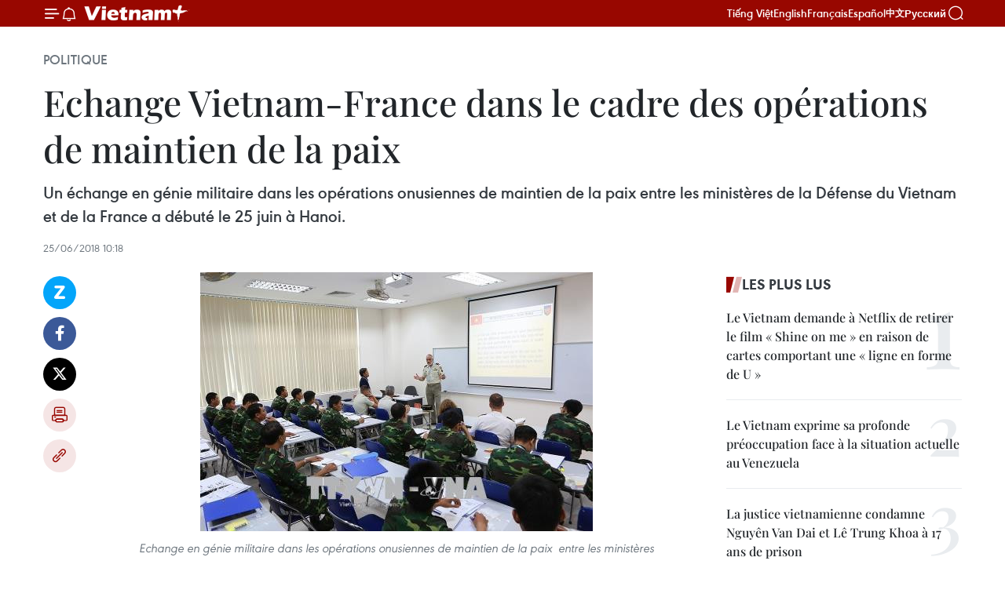

--- FILE ---
content_type: text/html;charset=utf-8
request_url: https://fr.vietnamplus.vn/echange-vietnam-france-dans-le-cadre-des-operations-de-maintien-de-la-paix-post104860.vnp
body_size: 24699
content:
<!DOCTYPE html> <html lang="fr" class="fr"> <head> <title>Echange Vietnam-France dans le cadre des opérations de maintien de la paix | Vietnam+ (VietnamPlus)</title> <meta name="description" content="Un échange en génie militaire dans les opérations onusiennes de maintien de la paix entre les ministères de la Défense du Vietnam et de la France a débuté le 25 juin à Hanoi."/> <meta name="keywords" content="Vietnam-France, échange, défense, "/> <meta name="news_keywords" content="Vietnam-France, échange, défense, "/> <meta http-equiv="Content-Type" content="text/html; charset=utf-8" /> <meta http-equiv="X-UA-Compatible" content="IE=edge"/> <meta http-equiv="refresh" content="1800" /> <meta name="revisit-after" content="1 days" /> <meta name="viewport" content="width=device-width, initial-scale=1"> <meta http-equiv="content-language" content="vi" /> <meta name="format-detection" content="telephone=no"/> <meta name="format-detection" content="address=no"/> <meta name="apple-mobile-web-app-capable" content="yes"> <meta name="apple-mobile-web-app-status-bar-style" content="black"> <meta name="apple-mobile-web-app-title" content="Vietnam+ (VietnamPlus)"/> <meta name="referrer" content="no-referrer-when-downgrade"/> <link rel="shortcut icon" href="https://media.vietnamplus.vn/assets/web/styles/img/favicon.ico" type="image/x-icon" /> <link rel="preconnect" href="https://media.vietnamplus.vn"/> <link rel="dns-prefetch" href="https://media.vietnamplus.vn"/> <link rel="preconnect" href="//www.google-analytics.com" /> <link rel="preconnect" href="//www.googletagmanager.com" /> <link rel="preconnect" href="//stc.za.zaloapp.com" /> <link rel="preconnect" href="//fonts.googleapis.com" /> <link rel="preconnect" href="//pagead2.googlesyndication.com"/> <link rel="preconnect" href="//tpc.googlesyndication.com"/> <link rel="preconnect" href="//securepubads.g.doubleclick.net"/> <link rel="preconnect" href="//accounts.google.com"/> <link rel="preconnect" href="//adservice.google.com"/> <link rel="preconnect" href="//adservice.google.com.vn"/> <link rel="preconnect" href="//www.googletagservices.com"/> <link rel="preconnect" href="//partner.googleadservices.com"/> <link rel="preconnect" href="//tpc.googlesyndication.com"/> <link rel="preconnect" href="//za.zdn.vn"/> <link rel="preconnect" href="//sp.zalo.me"/> <link rel="preconnect" href="//connect.facebook.net"/> <link rel="preconnect" href="//www.facebook.com"/> <link rel="dns-prefetch" href="//www.google-analytics.com" /> <link rel="dns-prefetch" href="//www.googletagmanager.com" /> <link rel="dns-prefetch" href="//stc.za.zaloapp.com" /> <link rel="dns-prefetch" href="//fonts.googleapis.com" /> <link rel="dns-prefetch" href="//pagead2.googlesyndication.com"/> <link rel="dns-prefetch" href="//tpc.googlesyndication.com"/> <link rel="dns-prefetch" href="//securepubads.g.doubleclick.net"/> <link rel="dns-prefetch" href="//accounts.google.com"/> <link rel="dns-prefetch" href="//adservice.google.com"/> <link rel="dns-prefetch" href="//adservice.google.com.vn"/> <link rel="dns-prefetch" href="//www.googletagservices.com"/> <link rel="dns-prefetch" href="//partner.googleadservices.com"/> <link rel="dns-prefetch" href="//tpc.googlesyndication.com"/> <link rel="dns-prefetch" href="//za.zdn.vn"/> <link rel="dns-prefetch" href="//sp.zalo.me"/> <link rel="dns-prefetch" href="//connect.facebook.net"/> <link rel="dns-prefetch" href="//www.facebook.com"/> <link rel="dns-prefetch" href="//graph.facebook.com"/> <link rel="dns-prefetch" href="//static.xx.fbcdn.net"/> <link rel="dns-prefetch" href="//staticxx.facebook.com"/> <script> var cmsConfig = { domainDesktop: 'https://fr.vietnamplus.vn', domainMobile: 'https://fr.vietnamplus.vn', domainApi: 'https://fr-api.vietnamplus.vn', domainStatic: 'https://media.vietnamplus.vn', domainLog: 'https://fr-log.vietnamplus.vn', googleAnalytics: 'G\-XG2Q9PW0XH', siteId: 0, pageType: 1, objectId: 104860, adsZone: 370, allowAds: false, adsLazy: true, antiAdblock: true, }; if (window.location.protocol !== 'https:' && window.location.hostname.indexOf('vietnamplus.vn') !== -1) { window.location = 'https://' + window.location.hostname + window.location.pathname + window.location.hash; } var USER_AGENT=window.navigator&&(window.navigator.userAgent||window.navigator.vendor)||window.opera||"",IS_MOBILE=/Android|webOS|iPhone|iPod|BlackBerry|Windows Phone|IEMobile|Mobile Safari|Opera Mini/i.test(USER_AGENT),IS_REDIRECT=!1;function setCookie(e,o,i){var n=new Date,i=(n.setTime(n.getTime()+24*i*60*60*1e3),"expires="+n.toUTCString());document.cookie=e+"="+o+"; "+i+";path=/;"}function getCookie(e){var o=document.cookie.indexOf(e+"="),i=o+e.length+1;return!o&&e!==document.cookie.substring(0,e.length)||-1===o?null:(-1===(e=document.cookie.indexOf(";",i))&&(e=document.cookie.length),unescape(document.cookie.substring(i,e)))}IS_MOBILE&&getCookie("isDesktop")&&(setCookie("isDesktop",1,-1),window.location=window.location.pathname.replace(".amp", ".vnp")+window.location.search,IS_REDIRECT=!0); </script> <script> if(USER_AGENT && USER_AGENT.indexOf("facebot") <= 0 && USER_AGENT.indexOf("facebookexternalhit") <= 0) { var query = ''; var hash = ''; if (window.location.search) query = window.location.search; if (window.location.hash) hash = window.location.hash; var canonicalUrl = 'https://fr.vietnamplus.vn/echange-vietnam-france-dans-le-cadre-des-operations-de-maintien-de-la-paix-post104860.vnp' + query + hash ; var curUrl = decodeURIComponent(window.location.href); if(!location.port && canonicalUrl.startsWith("http") && curUrl != canonicalUrl){ window.location.replace(canonicalUrl); } } </script> <meta property="fb:pages" content="120834779440" /> <meta property="fb:app_id" content="1960985707489919" /> <meta name="author" content="Vietnam+ (VietnamPlus)" /> <meta name="copyright" content="Copyright © 2026 by Vietnam+ (VietnamPlus)" /> <meta name="RATING" content="GENERAL" /> <meta name="GENERATOR" content="Vietnam+ (VietnamPlus)" /> <meta content="Vietnam+ (VietnamPlus)" itemprop="sourceOrganization" name="source"/> <meta content="news" itemprop="genre" name="medium"/> <meta name="robots" content="noarchive, max-image-preview:large, index, follow" /> <meta name="GOOGLEBOT" content="noarchive, max-image-preview:large, index, follow" /> <link rel="canonical" href="https://fr.vietnamplus.vn/echange-vietnam-france-dans-le-cadre-des-operations-de-maintien-de-la-paix-post104860.vnp" /> <meta property="og:site_name" content="Vietnam+ (VietnamPlus)"/> <meta property="og:rich_attachment" content="true"/> <meta property="og:type" content="article"/> <meta property="og:url" content="https://fr.vietnamplus.vn/echange-vietnam-france-dans-le-cadre-des-operations-de-maintien-de-la-paix-post104860.vnp"/> <meta property="og:image" content="https://mediafr.vietnamplus.vn/images/f7bdd265dc3b1373bc7e1f8305ab7b24f8902325715ca735e2bb0c990a186f87964fa7b078e7f626e8920aed56a1834e11fbde3892b57b7d9c9929477567a455/quocphong.jpg.webp"/> <meta property="og:image:width" content="1200"/> <meta property="og:image:height" content="630"/> <meta property="og:title" content="Echange Vietnam-France dans le cadre des opérations de maintien de la paix"/> <meta property="og:description" content="Un échange en génie militaire dans les opérations onusiennes de maintien de la paix entre les ministères de la Défense du Vietnam et de la France a débuté le 25 juin à Hanoi."/> <meta name="twitter:card" value="summary"/> <meta name="twitter:url" content="https://fr.vietnamplus.vn/echange-vietnam-france-dans-le-cadre-des-operations-de-maintien-de-la-paix-post104860.vnp"/> <meta name="twitter:title" content="Echange Vietnam-France dans le cadre des opérations de maintien de la paix"/> <meta name="twitter:description" content="Un échange en génie militaire dans les opérations onusiennes de maintien de la paix entre les ministères de la Défense du Vietnam et de la France a débuté le 25 juin à Hanoi."/> <meta name="twitter:image" content="https://mediafr.vietnamplus.vn/images/f7bdd265dc3b1373bc7e1f8305ab7b24f8902325715ca735e2bb0c990a186f87964fa7b078e7f626e8920aed56a1834e11fbde3892b57b7d9c9929477567a455/quocphong.jpg.webp"/> <meta name="twitter:site" content="@Vietnam+ (VietnamPlus)"/> <meta name="twitter:creator" content="@Vietnam+ (VietnamPlus)"/> <meta property="article:publisher" content="https://www.facebook.com/VietnamPlus" /> <meta property="article:tag" content="Vietnam-France, échange, défense, "/> <meta property="article:section" content="Politique" /> <meta property="article:published_time" content="2018-06-25T17:18:00+0700"/> <meta property="article:modified_time" content="2018-06-25T17:26:06+0700"/> <script type="application/ld+json"> { "@context": "http://schema.org", "@type": "Organization", "name": "Vietnam+ (VietnamPlus)", "url": "https://fr.vietnamplus.vn", "logo": "https://media.vietnamplus.vn/assets/web/styles/img/logo.png", "foundingDate": "2008", "founders": [ { "@type": "Person", "name": "Thông tấn xã Việt Nam (TTXVN)" } ], "address": [ { "@type": "PostalAddress", "streetAddress": "Số 05 Lý Thường Kiệt - Hà Nội - Việt Nam", "addressLocality": "Hà Nội City", "addressRegion": "Northeast", "postalCode": "100000", "addressCountry": "VNM" } ], "contactPoint": [ { "@type": "ContactPoint", "telephone": "+84-243-941-1349", "contactType": "customer service" }, { "@type": "ContactPoint", "telephone": "+84-243-941-1348", "contactType": "customer service" } ], "sameAs": [ "https://www.facebook.com/VietnamPlus", "https://www.tiktok.com/@vietnamplus", "https://twitter.com/vietnamplus", "https://www.youtube.com/c/BaoVietnamPlus" ] } </script> <script type="application/ld+json"> { "@context" : "https://schema.org", "@type" : "WebSite", "name": "Vietnam+ (VietnamPlus)", "url": "https://fr.vietnamplus.vn", "alternateName" : "Báo điện tử VIETNAMPLUS, Cơ quan của Thông tấn xã Việt Nam (TTXVN)", "potentialAction": { "@type": "SearchAction", "target": { "@type": "EntryPoint", "urlTemplate": "https://fr.vietnamplus.vn/search/?q={search_term_string}" }, "query-input": "required name=search_term_string" } } </script> <script type="application/ld+json"> { "@context":"http://schema.org", "@type":"BreadcrumbList", "itemListElement":[ { "@type":"ListItem", "position":1, "item":{ "@id":"https://fr.vietnamplus.vn/politique/", "name":"Politique" } } ] } </script> <script type="application/ld+json"> { "@context": "http://schema.org", "@type": "NewsArticle", "mainEntityOfPage":{ "@type":"WebPage", "@id":"https://fr.vietnamplus.vn/echange-vietnam-france-dans-le-cadre-des-operations-de-maintien-de-la-paix-post104860.vnp" }, "headline": "Echange Vietnam-France dans le cadre des opérations de maintien de la paix", "description": "Un échange en génie militaire dans les opérations onusiennes de maintien de la paix entre les ministères de la Défense du Vietnam et de la France a débuté le 25 juin à Hanoi.", "image": { "@type": "ImageObject", "url": "https://mediafr.vietnamplus.vn/images/f7bdd265dc3b1373bc7e1f8305ab7b24f8902325715ca735e2bb0c990a186f87964fa7b078e7f626e8920aed56a1834e11fbde3892b57b7d9c9929477567a455/quocphong.jpg.webp", "width" : 1200, "height" : 675 }, "datePublished": "2018-06-25T17:18:00+0700", "dateModified": "2018-06-25T17:26:06+0700", "author": { "@type": "Person", "name": "" }, "publisher": { "@type": "Organization", "name": "Vietnam+ (VietnamPlus)", "logo": { "@type": "ImageObject", "url": "https://media.vietnamplus.vn/assets/web/styles/img/logo.png" } } } </script> <link rel="preload" href="https://media.vietnamplus.vn/assets/web/styles/css/main.min-1.0.14.css" as="style"> <link rel="preload" href="https://media.vietnamplus.vn/assets/web/js/main.min-1.0.33.js" as="script"> <link rel="preload" href="https://media.vietnamplus.vn/assets/web/js/detail.min-1.0.15.js" as="script"> <link rel="preload" href="https://common.mcms.one/assets/styles/css/vietnamplus-1.0.0.css" as="style"> <link rel="stylesheet" href="https://common.mcms.one/assets/styles/css/vietnamplus-1.0.0.css"> <link id="cms-style" rel="stylesheet" href="https://media.vietnamplus.vn/assets/web/styles/css/main.min-1.0.14.css"> <script type="text/javascript"> var _metaOgUrl = 'https://fr.vietnamplus.vn/echange-vietnam-france-dans-le-cadre-des-operations-de-maintien-de-la-paix-post104860.vnp'; var page_title = document.title; var tracked_url = window.location.pathname + window.location.search + window.location.hash; var cate_path = 'politique'; if (cate_path.length > 0) { tracked_url = "/" + cate_path + tracked_url; } </script> <script async="" src="https://www.googletagmanager.com/gtag/js?id=G-XG2Q9PW0XH"></script> <script> window.dataLayer = window.dataLayer || []; function gtag(){dataLayer.push(arguments);} gtag('js', new Date()); gtag('config', 'G-XG2Q9PW0XH', {page_path: tracked_url}); </script> <script>window.dataLayer = window.dataLayer || [];dataLayer.push({'pageCategory': '/politique'});</script> <script> window.dataLayer = window.dataLayer || []; dataLayer.push({ 'event': 'Pageview', 'articleId': '104860', 'articleTitle': 'Echange Vietnam-France dans le cadre des opérations de maintien de la paix', 'articleCategory': 'Politique', 'articleAlowAds': false, 'articleType': 'detail', 'articleTags': 'Vietnam-France, échange, défense, ', 'articlePublishDate': '2018-06-25T17:18:00+0700', 'articleThumbnail': 'https://mediafr.vietnamplus.vn/images/f7bdd265dc3b1373bc7e1f8305ab7b24f8902325715ca735e2bb0c990a186f87964fa7b078e7f626e8920aed56a1834e11fbde3892b57b7d9c9929477567a455/quocphong.jpg.webp', 'articleShortUrl': 'https://fr.vietnamplus.vn/echange-vietnam-france-dans-le-cadre-des-operations-de-maintien-de-la-paix-post104860.vnp', 'articleFullUrl': 'https://fr.vietnamplus.vn/echange-vietnam-france-dans-le-cadre-des-operations-de-maintien-de-la-paix-post104860.vnp', }); </script> <script type='text/javascript'> gtag('event', 'article_page',{ 'articleId': '104860', 'articleTitle': 'Echange Vietnam-France dans le cadre des opérations de maintien de la paix', 'articleCategory': 'Politique', 'articleAlowAds': false, 'articleType': 'detail', 'articleTags': 'Vietnam-France, échange, défense, ', 'articlePublishDate': '2018-06-25T17:18:00+0700', 'articleThumbnail': 'https://mediafr.vietnamplus.vn/images/f7bdd265dc3b1373bc7e1f8305ab7b24f8902325715ca735e2bb0c990a186f87964fa7b078e7f626e8920aed56a1834e11fbde3892b57b7d9c9929477567a455/quocphong.jpg.webp', 'articleShortUrl': 'https://fr.vietnamplus.vn/echange-vietnam-france-dans-le-cadre-des-operations-de-maintien-de-la-paix-post104860.vnp', 'articleFullUrl': 'https://fr.vietnamplus.vn/echange-vietnam-france-dans-le-cadre-des-operations-de-maintien-de-la-paix-post104860.vnp', }); </script> <script>(function(w,d,s,l,i){w[l]=w[l]||[];w[l].push({'gtm.start': new Date().getTime(),event:'gtm.js'});var f=d.getElementsByTagName(s)[0], j=d.createElement(s),dl=l!='dataLayer'?'&l='+l:'';j.async=true;j.src= 'https://www.googletagmanager.com/gtm.js?id='+i+dl;f.parentNode.insertBefore(j,f); })(window,document,'script','dataLayer','GTM-5WM58F3N');</script> <script type="text/javascript"> !function(){"use strict";function e(e){var t=!(arguments.length>1&&void 0!==arguments[1])||arguments[1],c=document.createElement("script");c.src=e,t?c.type="module":(c.async=!0,c.type="text/javascript",c.setAttribute("nomodule",""));var n=document.getElementsByTagName("script")[0];n.parentNode.insertBefore(c,n)}!function(t,c){!function(t,c,n){var a,o,r;n.accountId=c,null!==(a=t.marfeel)&&void 0!==a||(t.marfeel={}),null!==(o=(r=t.marfeel).cmd)&&void 0!==o||(r.cmd=[]),t.marfeel.config=n;var i="https://sdk.mrf.io/statics";e("".concat(i,"/marfeel-sdk.js?id=").concat(c),!0),e("".concat(i,"/marfeel-sdk.es5.js?id=").concat(c),!1)}(t,c,arguments.length>2&&void 0!==arguments[2]?arguments[2]:{})}(window,2272,{} )}(); </script> <script async src="https://sp.zalo.me/plugins/sdk.js"></script> </head> <body class="detail-page"> <div id="sdaWeb_SdaMasthead" class="rennab rennab-top" data-platform="1" data-position="Web_SdaMasthead"> </div> <header class=" site-header"> <div class="sticky"> <div class="container"> <i class="ic-menu"></i> <i class="ic-bell"></i> <div id="header-news" class="pick-news hidden" data-source="header-latest-news"></div> <a class="small-logo" href="/" title="Vietnam+ (VietnamPlus)">Vietnam+ (VietnamPlus)</a> <ul class="menu"> <li> <a href="https://www.vietnamplus.vn" title="Tiếng Việt" target="_blank">Tiếng Việt</a> </li> <li> <a href="https://en.vietnamplus.vn" title="English" target="_blank" rel="nofollow">English</a> </li> <li> <a href="https://fr.vietnamplus.vn" title="Français" target="_blank" rel="nofollow">Français</a> </li> <li> <a href="https://es.vietnamplus.vn" title="Español" target="_blank" rel="nofollow">Español</a> </li> <li> <a href="https://zh.vietnamplus.vn" title="中文" target="_blank" rel="nofollow">中文</a> </li> <li> <a href="https://ru.vietnamplus.vn" title="Русский" target="_blank" rel="nofollow">Русский</a> </li> </ul> <div class="search-wrapper"> <i class="ic-search"></i> <input type="text" class="search txtsearch" placeholder="Mot clé"> </div> </div> </div> </header> <div class="site-body"> <div id="sdaWeb_SdaBackground" class="rennab " data-platform="1" data-position="Web_SdaBackground"> </div> <div class="container"> <div class="breadcrumb breadcrumb-detail"> <h2 class="main"> <a href="https://fr.vietnamplus.vn/politique/" title="Politique" class="active">Politique</a> </h2> </div> <div id="sdaWeb_SdaTop" class="rennab " data-platform="1" data-position="Web_SdaTop"> </div> <div class="article"> <h1 class="article__title cms-title "> Echange Vietnam-France dans le cadre des opérations de maintien de la paix </h1> <div class="article__sapo cms-desc"> Un échange en génie militaire dans les opérations onusiennes de maintien de la paix entre les ministères de la Défense du Vietnam et de la France a débuté le 25 juin à Hanoi. </div> <div id="sdaWeb_SdaArticleAfterSapo" class="rennab " data-platform="1" data-position="Web_SdaArticleAfterSapo"> </div> <div class="article__meta"> <time class="time" datetime="2018-06-25T17:18:00+0700" data-time="1529921880" data-friendly="false">lundi 25 juin 2018 17:18</time> <meta class="cms-date" itemprop="datePublished" content="2018-06-25T17:18:00+0700"> </div> <div class="col"> <div class="main-col content-col"> <div class="article__body zce-content-body cms-body" itemprop="articleBody"> <div class="social-pin sticky article__social"> <a href="javascript:void(0);" class="zl zalo-share-button" title="Zalo" data-href="https://fr.vietnamplus.vn/echange-vietnam-france-dans-le-cadre-des-operations-de-maintien-de-la-paix-post104860.vnp" data-oaid="4486284411240520426" data-layout="1" data-color="blue" data-customize="true">Zalo</a> <a href="javascript:void(0);" class="item fb" data-href="https://fr.vietnamplus.vn/echange-vietnam-france-dans-le-cadre-des-operations-de-maintien-de-la-paix-post104860.vnp" data-rel="facebook" title="Facebook">Facebook</a> <a href="javascript:void(0);" class="item tw" data-href="https://fr.vietnamplus.vn/echange-vietnam-france-dans-le-cadre-des-operations-de-maintien-de-la-paix-post104860.vnp" data-rel="twitter" title="Twitter">Twitter</a> <a href="javascript:void(0);" class="bookmark sendbookmark hidden" onclick="ME.sendBookmark(this, 104860);" data-id="104860" title="marque-pages">marque-pages</a> <a href="javascript:void(0);" class="print sendprint" title="Print" data-href="/print-104860.html">Impression</a> <a href="javascript:void(0);" class="item link" data-href="https://fr.vietnamplus.vn/echange-vietnam-france-dans-le-cadre-des-operations-de-maintien-de-la-paix-post104860.vnp" data-rel="copy" title="Copy link">Copy link</a> </div> <div class="article-photo"> <a href="/Uploaded_FR/HD1/2018_06_25/quocphong.jpg" rel="nofollow" target="_blank"><img alt="Echange Vietnam-France dans le cadre des opérations de maintien de la paix ảnh 1" src="[data-uri]" class="lazyload cms-photo" data-large-src="https://mediafr.vietnamplus.vn/images/33e0b6e9e64bc3c1817db4b0200c0d1e90c516e4949a9d667566a65917265d98ab8e9a9299ae199664c0c3b63c0926cd/quocphong.jpg" data-src="https://mediafr.vietnamplus.vn/images/68f2576c032ecf9e9a26d2c81c381417ccbad561acd99f20040b1eea9e9c91f88cb4c382c74bef12bc6e8ea87cf7311a/quocphong.jpg" title="Echange Vietnam-France dans le cadre des opérations de maintien de la paix ảnh 1"></a><span>Echange en génie militaire dans les opérations onusiennes de maintien de la paix&nbsp; entre les ministères de la Défense du Vietnam et de la France.&nbsp;&nbsp; Photo : VNA</span>
</div>
<p style="text-align: justify;">Hanoi, 25 juin (VNA) – Un échange en génie militaire dans les opérations onusiennes de maintien de la paix&nbsp; entre les ministères de la Défense du Vietnam et&nbsp;de la France a débuté le 25 juin à Hanoi.</p>
<p style="text-align: justify;">Organisé par le Département de maintien de la paix du Vietnam, relevant du ministère de la Défense du Vietnam, en coopération avec l’attaché de la défense française à Hanoi et avec le concours de l’Organisation internationale de la Francophonie (OIF) au Vietnam, cet échange se déroule jusqu’au 8 juillet.</p>
<div class="sda_middle"> <div id="sdaWeb_SdaArticleMiddle" class="rennab fyi" data-platform="1" data-position="Web_SdaArticleMiddle"> </div>
</div>
<p style="text-align: justify;">Au menu, deux contenus principaux&nbsp;: le premier concerne la théorie et la pratique dans le déminage et la neutralisation des bombes, des matériaux explosifs suivant les normes internationales&nbsp;; le second, &nbsp;l’amélioration des connaissances sur les bombes, les mines, les matériaux explosifs restants après la guerre dans les missions onusiennes de maintien de la paix.</p>
<p style="text-align: justify;">A la cérémonie d’inauguration de cet échange, le colonel Hoàng Kim Phung, directeur du Département de maintien de la paix du Vietnam, a souligné que ces derniers temps, les relations Vietnam-France dans la défense ont connu un développement intégral, dont la coopération dans les opérations onusiennes de maintien de la paix. Les deux parties ont organisé des activités d’échange de délégations, d'expériences, des séminaires, et se sont engagées à&nbsp; se soutenir dans la formation conformément au partenariat stratégique bilatéral.</p>
<p style="text-align: justify;">Des experts français assistent la force de génie du Vietnam en termes de techniques, de connaissances dans le déminage et la neutralisation des matériaux explosifs, ce qui est significatif&nbsp; dans le contexte où le Vietnam recense encore plus de 800.000 tonnes de bombes, de mines et d’explosifs restant après la guerre. Près de 19% de sa superficie est encore "polluée" par ces bombes.</p>
<div class="sda_middle"> <div id="sdaWeb_SdaArticleMiddle1" class="rennab fyi" data-platform="1" data-position="Web_SdaArticleMiddle1"> </div>
</div>
<p style="text-align: justify;">Le colonel Hoàng Kim Phung a qualifié &nbsp;cet échange comme une assistance significative et précieuse de la France, qui contribuera à renforcer les bonnes relations entre les deux pays et témoigne de l’engagement des ministères de la Défense de concrétiser les contenus de l’accord technique de coopération dans les opérations onusiennes de maintien de la paix.</p>
<p style="text-align: justify;">A cette occasion, le colonel Christophe Talon, attaché&nbsp;français de la Défense au Vietnam, a affirmé que via les engagements multilatéraux et bilatéraux, la France souhaite devenir un pays consultant et soutenir intégralement les préparatifs de participation à la mission de maintien de la paix des pays partenaires. En plus, cela montre les efforts de l’Armée populaire du Vietnam dans ses préparatifs minutieux pour participer aux missions de l’ONU dans le futur.</p>
<p style="text-align: justify;">Depuis 2016, il s’agit de la 6<sup>e</sup> fois que le Vietnam et la France organisent ensemble des activités d’échange dans les opérations onusiennes de maintien de la paix.-VNA</p> <div id="sdaWeb_SdaArticleAfterBody" class="rennab " data-platform="1" data-position="Web_SdaArticleAfterBody"> </div> </div> <div class="article__tag"> <a class="active" href="https://fr.vietnamplus.vn/tag/vietnam-france-tag6209.vnp" title="Vietnam-France">#Vietnam-France</a> <a class="active" href="https://fr.vietnamplus.vn/tag/echange-tag7654.vnp" title="échange">#échange</a> <a class="" href="https://fr.vietnamplus.vn/tag/defense-tag1385.vnp" title="défense">#défense</a> </div> <div id="sdaWeb_SdaArticleAfterTag" class="rennab " data-platform="1" data-position="Web_SdaArticleAfterTag"> </div> <div class="wrap-social"> <div class="social-pin article__social"> <a href="javascript:void(0);" class="zl zalo-share-button" title="Zalo" data-href="https://fr.vietnamplus.vn/echange-vietnam-france-dans-le-cadre-des-operations-de-maintien-de-la-paix-post104860.vnp" data-oaid="4486284411240520426" data-layout="1" data-color="blue" data-customize="true">Zalo</a> <a href="javascript:void(0);" class="item fb" data-href="https://fr.vietnamplus.vn/echange-vietnam-france-dans-le-cadre-des-operations-de-maintien-de-la-paix-post104860.vnp" data-rel="facebook" title="Facebook">Facebook</a> <a href="javascript:void(0);" class="item tw" data-href="https://fr.vietnamplus.vn/echange-vietnam-france-dans-le-cadre-des-operations-de-maintien-de-la-paix-post104860.vnp" data-rel="twitter" title="Twitter">Twitter</a> <a href="javascript:void(0);" class="bookmark sendbookmark hidden" onclick="ME.sendBookmark(this, 104860);" data-id="104860" title="marque-pages">marque-pages</a> <a href="javascript:void(0);" class="print sendprint" title="Print" data-href="/print-104860.html">Impression</a> <a href="javascript:void(0);" class="item link" data-href="https://fr.vietnamplus.vn/echange-vietnam-france-dans-le-cadre-des-operations-de-maintien-de-la-paix-post104860.vnp" data-rel="copy" title="Copy link">Copy link</a> </div> <a href="https://news.google.com/publications/CAAqBwgKMN-18wowlLWFAw?hl=vi&gl=VN&ceid=VN%3Avi" class="google-news" target="_blank" title="Google News">Suivez VietnamPlus</a> </div> <div id="sdaWeb_SdaArticleAfterBody1" class="rennab " data-platform="1" data-position="Web_SdaArticleAfterBody1"> </div> <div id="sdaWeb_SdaArticleAfterBody2" class="rennab " data-platform="1" data-position="Web_SdaArticleAfterBody2"> </div> <div class="box-related-news"> <h3 class="box-heading"> <span class="title">Sur le même sujet</span> </h3> <div class="box-content" data-source="related-news"> <article class="story"> <figure class="story__thumb"> <a class="cms-link" href="https://fr.vietnamplus.vn/des-navires-francais-en-visite-a-ho-chi-minh-ville-post103942.vnp" title="Des navires français en visite à Ho Chi Minh-Ville"> <img class="lazyload" src="[data-uri]" data-src="https://mediafr.vietnamplus.vn/images/d46bcb34ef998b09e0bae168b2a8b60ef6c5c0f45b83a010ddc934e0cdbea7c09e4bf5e54d868384d84031f1d2ac47c26c17335bfeab3a9463c35c0e0cc94508/navire.jpg.webp" data-srcset="https://mediafr.vietnamplus.vn/images/d46bcb34ef998b09e0bae168b2a8b60ef6c5c0f45b83a010ddc934e0cdbea7c09e4bf5e54d868384d84031f1d2ac47c26c17335bfeab3a9463c35c0e0cc94508/navire.jpg.webp 1x, https://mediafr.vietnamplus.vn/images/dff54262a5435959c670ef13b2e0a728f6c5c0f45b83a010ddc934e0cdbea7c09e4bf5e54d868384d84031f1d2ac47c26c17335bfeab3a9463c35c0e0cc94508/navire.jpg.webp 2x" alt="Des navires français en visite à Ho Chi Minh-Ville"> <noscript><img src="https://mediafr.vietnamplus.vn/images/d46bcb34ef998b09e0bae168b2a8b60ef6c5c0f45b83a010ddc934e0cdbea7c09e4bf5e54d868384d84031f1d2ac47c26c17335bfeab3a9463c35c0e0cc94508/navire.jpg.webp" srcset="https://mediafr.vietnamplus.vn/images/d46bcb34ef998b09e0bae168b2a8b60ef6c5c0f45b83a010ddc934e0cdbea7c09e4bf5e54d868384d84031f1d2ac47c26c17335bfeab3a9463c35c0e0cc94508/navire.jpg.webp 1x, https://mediafr.vietnamplus.vn/images/dff54262a5435959c670ef13b2e0a728f6c5c0f45b83a010ddc934e0cdbea7c09e4bf5e54d868384d84031f1d2ac47c26c17335bfeab3a9463c35c0e0cc94508/navire.jpg.webp 2x" alt="Des navires français en visite à Ho Chi Minh-Ville" class="image-fallback"></noscript> </a> </figure> <h2 class="story__heading" data-tracking="103942"> <a class=" cms-link" href="https://fr.vietnamplus.vn/des-navires-francais-en-visite-a-ho-chi-minh-ville-post103942.vnp" title="Des navires français en visite à Ho Chi Minh-Ville"> Des navires français en visite à Ho Chi Minh-Ville </a> </h2> <time class="time" datetime="2018-06-01T16:17:00+0700" data-time="1527844620"> 01/06/2018 16:17 </time> <div class="story__summary story__shorten"> Un groupe de navires de la Marine français, totalisant 713 officiers et marins à leur bord,effectueront à partir de vendredi une visite de cinq jours à Ho Chi Minh-Ville </div> </article> <article class="story"> <figure class="story__thumb"> <a class="cms-link" href="https://fr.vietnamplus.vn/exposition-dechange-international-des-beaux-arts-vietnam-france-post103980.vnp" title="Exposition d&#39;échange international des beaux-arts Vietnam-France"> <img class="lazyload" src="[data-uri]" data-src="https://mediafr.vietnamplus.vn/images/d46bcb34ef998b09e0bae168b2a8b60ef6c5c0f45b83a010ddc934e0cdbea7c0483901ad88a5f8301459a124e8daf4c7835b2a35aa37fbf2ec7ee4bb159e461c/France_1.jpg.webp" data-srcset="https://mediafr.vietnamplus.vn/images/d46bcb34ef998b09e0bae168b2a8b60ef6c5c0f45b83a010ddc934e0cdbea7c0483901ad88a5f8301459a124e8daf4c7835b2a35aa37fbf2ec7ee4bb159e461c/France_1.jpg.webp 1x, https://mediafr.vietnamplus.vn/images/dff54262a5435959c670ef13b2e0a728f6c5c0f45b83a010ddc934e0cdbea7c0483901ad88a5f8301459a124e8daf4c7835b2a35aa37fbf2ec7ee4bb159e461c/France_1.jpg.webp 2x" alt="Exposition d&#39;échange international des beaux-arts Vietnam-France"> <noscript><img src="https://mediafr.vietnamplus.vn/images/d46bcb34ef998b09e0bae168b2a8b60ef6c5c0f45b83a010ddc934e0cdbea7c0483901ad88a5f8301459a124e8daf4c7835b2a35aa37fbf2ec7ee4bb159e461c/France_1.jpg.webp" srcset="https://mediafr.vietnamplus.vn/images/d46bcb34ef998b09e0bae168b2a8b60ef6c5c0f45b83a010ddc934e0cdbea7c0483901ad88a5f8301459a124e8daf4c7835b2a35aa37fbf2ec7ee4bb159e461c/France_1.jpg.webp 1x, https://mediafr.vietnamplus.vn/images/dff54262a5435959c670ef13b2e0a728f6c5c0f45b83a010ddc934e0cdbea7c0483901ad88a5f8301459a124e8daf4c7835b2a35aa37fbf2ec7ee4bb159e461c/France_1.jpg.webp 2x" alt="Exposition d&#39;échange international des beaux-arts Vietnam-France" class="image-fallback"></noscript> </a> </figure> <h2 class="story__heading" data-tracking="103980"> <a class=" cms-link" href="https://fr.vietnamplus.vn/exposition-dechange-international-des-beaux-arts-vietnam-france-post103980.vnp" title="Exposition d&#39;échange international des beaux-arts Vietnam-France"> Exposition d'échange international des beaux-arts Vietnam-France </a> </h2> <time class="time" datetime="2018-06-03T15:47:00+0700" data-time="1528015620"> 03/06/2018 15:47 </time> <div class="story__summary story__shorten"> L'Association des beaux-arts Vietnam-France "La Seine et le Mékong" a inauguré dimanche matin la 2e exposition d'échange international des beaux-arts. </div> </article> <article class="story"> <figure class="story__thumb"> <a class="cms-link" href="https://fr.vietnamplus.vn/fete-de-la-musique-francaise-a-ho-chi-minh-ville-post104760.vnp" title="Fête de la musique française à Ho Chi Minh-Ville"> <img class="lazyload" src="[data-uri]" data-src="https://mediafr.vietnamplus.vn/images/d46bcb34ef998b09e0bae168b2a8b60ef6c5c0f45b83a010ddc934e0cdbea7c07e82cf60562a4c5b371f7c72d1f152f16ad379562fabb7a2e21bab8da96997cb/21_1.jpg.webp" data-srcset="https://mediafr.vietnamplus.vn/images/d46bcb34ef998b09e0bae168b2a8b60ef6c5c0f45b83a010ddc934e0cdbea7c07e82cf60562a4c5b371f7c72d1f152f16ad379562fabb7a2e21bab8da96997cb/21_1.jpg.webp 1x, https://mediafr.vietnamplus.vn/images/dff54262a5435959c670ef13b2e0a728f6c5c0f45b83a010ddc934e0cdbea7c07e82cf60562a4c5b371f7c72d1f152f16ad379562fabb7a2e21bab8da96997cb/21_1.jpg.webp 2x" alt="Fête de la musique française à Ho Chi Minh-Ville"> <noscript><img src="https://mediafr.vietnamplus.vn/images/d46bcb34ef998b09e0bae168b2a8b60ef6c5c0f45b83a010ddc934e0cdbea7c07e82cf60562a4c5b371f7c72d1f152f16ad379562fabb7a2e21bab8da96997cb/21_1.jpg.webp" srcset="https://mediafr.vietnamplus.vn/images/d46bcb34ef998b09e0bae168b2a8b60ef6c5c0f45b83a010ddc934e0cdbea7c07e82cf60562a4c5b371f7c72d1f152f16ad379562fabb7a2e21bab8da96997cb/21_1.jpg.webp 1x, https://mediafr.vietnamplus.vn/images/dff54262a5435959c670ef13b2e0a728f6c5c0f45b83a010ddc934e0cdbea7c07e82cf60562a4c5b371f7c72d1f152f16ad379562fabb7a2e21bab8da96997cb/21_1.jpg.webp 2x" alt="Fête de la musique française à Ho Chi Minh-Ville" class="image-fallback"></noscript> </a> </figure> <h2 class="story__heading" data-tracking="104760"> <a class=" cms-link" href="https://fr.vietnamplus.vn/fete-de-la-musique-francaise-a-ho-chi-minh-ville-post104760.vnp" title="Fête de la musique française à Ho Chi Minh-Ville"> Fête de la musique française à Ho Chi Minh-Ville </a> </h2> <time class="time" datetime="2018-06-22T11:09:53+0700" data-time="1529640593"> 22/06/2018 11:09 </time> <div class="story__summary story__shorten"> La Fête de la musique française a eu lieu dans la soirée du 21 juin à Ho Chi Minh-Ville. </div> </article> <article class="story"> <figure class="story__thumb"> <a class="cms-link" href="https://fr.vietnamplus.vn/le-nomafsi-celebre-son-centenaire-the-et-cooperation-france-vietnam-post104847.vnp" title="Le NOMAFSI célèbre son centenaire: thé et coopération France - Vietnam"> <img class="lazyload" src="[data-uri]" data-src="https://mediafr.vietnamplus.vn/images/d46bcb34ef998b09e0bae168b2a8b60e96224310cf4cdf1039d648033c9d45c174002630e12b8caf324fd7c1210afc436c17335bfeab3a9463c35c0e0cc94508/vna_2.jpg.webp" data-srcset="https://mediafr.vietnamplus.vn/images/d46bcb34ef998b09e0bae168b2a8b60e96224310cf4cdf1039d648033c9d45c174002630e12b8caf324fd7c1210afc436c17335bfeab3a9463c35c0e0cc94508/vna_2.jpg.webp 1x, https://mediafr.vietnamplus.vn/images/dff54262a5435959c670ef13b2e0a72896224310cf4cdf1039d648033c9d45c174002630e12b8caf324fd7c1210afc436c17335bfeab3a9463c35c0e0cc94508/vna_2.jpg.webp 2x" alt="Le NOMAFSI célèbre son centenaire: thé et coopération France - Vietnam"> <noscript><img src="https://mediafr.vietnamplus.vn/images/d46bcb34ef998b09e0bae168b2a8b60e96224310cf4cdf1039d648033c9d45c174002630e12b8caf324fd7c1210afc436c17335bfeab3a9463c35c0e0cc94508/vna_2.jpg.webp" srcset="https://mediafr.vietnamplus.vn/images/d46bcb34ef998b09e0bae168b2a8b60e96224310cf4cdf1039d648033c9d45c174002630e12b8caf324fd7c1210afc436c17335bfeab3a9463c35c0e0cc94508/vna_2.jpg.webp 1x, https://mediafr.vietnamplus.vn/images/dff54262a5435959c670ef13b2e0a72896224310cf4cdf1039d648033c9d45c174002630e12b8caf324fd7c1210afc436c17335bfeab3a9463c35c0e0cc94508/vna_2.jpg.webp 2x" alt="Le NOMAFSI célèbre son centenaire: thé et coopération France - Vietnam" class="image-fallback"></noscript> </a> </figure> <h2 class="story__heading" data-tracking="104847"> <a class=" cms-link" href="https://fr.vietnamplus.vn/le-nomafsi-celebre-son-centenaire-the-et-cooperation-france-vietnam-post104847.vnp" title="Le NOMAFSI célèbre son centenaire: thé et coopération France - Vietnam"> Le NOMAFSI célèbre son centenaire: thé et coopération France - Vietnam </a> </h2> <time class="time" datetime="2018-06-25T16:16:00+0700" data-time="1529918160"> 25/06/2018 16:16 </time> <div class="story__summary story__shorten"> Le NOMAFSI - l’Institut de recherche sur l'agriculture et la foresterie des montagnes du Nord - vient de célébrer son centenaire pendant deux jours du 20 au 21 juin 2018. </div> </article> </div> </div> <div id="sdaWeb_SdaArticleAfterRelated" class="rennab " data-platform="1" data-position="Web_SdaArticleAfterRelated"> </div> <div class="timeline secondary"> <h3 class="box-heading"> <a href="https://fr.vietnamplus.vn/politique/" title="Politique" class="title"> Voir plus </a> </h3> <div class="box-content content-list" data-source="recommendation-370"> <article class="story" data-id="257694"> <figure class="story__thumb"> <a class="cms-link" href="https://fr.vietnamplus.vn/un-expert-japonais-souligne-la-signification-du-14e-congres-du-parti-et-le-role-du-parti-post257694.vnp" title="Un expert japonais souligne la signification du 14e Congrès du Parti et le rôle du Parti"> <img class="lazyload" src="[data-uri]" data-src="https://mediafr.vietnamplus.vn/images/8e98a483fbdc1188ba7e718c1c8b17cb002e69d2958ff269e91a5851f3047c47680a432066b203e98efe89dd708de3aae9da7cefce65ef8abd7eb0da6aefd4b5b99de573f1345012f91e6b704988363c/yamaguchi-tsuyoshi-20012026-01.jpg.webp" data-srcset="https://mediafr.vietnamplus.vn/images/8e98a483fbdc1188ba7e718c1c8b17cb002e69d2958ff269e91a5851f3047c47680a432066b203e98efe89dd708de3aae9da7cefce65ef8abd7eb0da6aefd4b5b99de573f1345012f91e6b704988363c/yamaguchi-tsuyoshi-20012026-01.jpg.webp 1x, https://mediafr.vietnamplus.vn/images/8fca5519b08d7ebdb673790bf7435081002e69d2958ff269e91a5851f3047c47680a432066b203e98efe89dd708de3aae9da7cefce65ef8abd7eb0da6aefd4b5b99de573f1345012f91e6b704988363c/yamaguchi-tsuyoshi-20012026-01.jpg.webp 2x" alt="Yamaguchi Tsuyoshi, directeur du Département des relations internationales du Parti libéral-démocrate (LDP) du Japon. Photo: VNA"> <noscript><img src="https://mediafr.vietnamplus.vn/images/8e98a483fbdc1188ba7e718c1c8b17cb002e69d2958ff269e91a5851f3047c47680a432066b203e98efe89dd708de3aae9da7cefce65ef8abd7eb0da6aefd4b5b99de573f1345012f91e6b704988363c/yamaguchi-tsuyoshi-20012026-01.jpg.webp" srcset="https://mediafr.vietnamplus.vn/images/8e98a483fbdc1188ba7e718c1c8b17cb002e69d2958ff269e91a5851f3047c47680a432066b203e98efe89dd708de3aae9da7cefce65ef8abd7eb0da6aefd4b5b99de573f1345012f91e6b704988363c/yamaguchi-tsuyoshi-20012026-01.jpg.webp 1x, https://mediafr.vietnamplus.vn/images/8fca5519b08d7ebdb673790bf7435081002e69d2958ff269e91a5851f3047c47680a432066b203e98efe89dd708de3aae9da7cefce65ef8abd7eb0da6aefd4b5b99de573f1345012f91e6b704988363c/yamaguchi-tsuyoshi-20012026-01.jpg.webp 2x" alt="Yamaguchi Tsuyoshi, directeur du Département des relations internationales du Parti libéral-démocrate (LDP) du Japon. Photo: VNA" class="image-fallback"></noscript> </a> </figure> <h2 class="story__heading" data-tracking="257694"> <a class=" cms-link" href="https://fr.vietnamplus.vn/un-expert-japonais-souligne-la-signification-du-14e-congres-du-parti-et-le-role-du-parti-post257694.vnp" title="Un expert japonais souligne la signification du 14e Congrès du Parti et le rôle du Parti"> Un expert japonais souligne la signification du 14e Congrès du Parti et le rôle du Parti </a> </h2> <time class="time" datetime="2026-01-21T06:00:00+0700" data-time="1768950000"> 21/01/2026 06:00 </time> <div class="story__summary story__shorten"> <p>Le Parti communiste du Vietnam (PCV) jouera un rôle de premier plan dans la contribution à la construction de la paix, condition indispensable à la prospérité, a souligné Yamaguchi Tsuyoshi, directeur du Département des relations internationales du Parti libéral-démocrate (LDP) du Japon lors d'une rencontre avec l’Agence vietnamienne d’Information (VNA) à l’occasion du 14e Congrès national du PCV sur la portée de cet événement et sur le rôle du PCV dans la nouvelle ère.</p> </div> </article> <article class="story" data-id="257736"> <figure class="story__thumb"> <a class="cms-link" href="https://fr.vietnamplus.vn/14e-congres-du-parti-le-general-nguyen-trong-nghia-appelle-a-transformer-les-orientations-politiques-en-actions-concretes-post257736.vnp" title="14e Congrès du Parti : le général Nguyen Trong Nghia appelle à transformer les orientations politiques en actions concrètes"> <img class="lazyload" src="[data-uri]" data-src="https://mediafr.vietnamplus.vn/images/4a1eed2490c76558fc1c97e5df115ad23af0edd8b2e6148a4adb8d55f600f2a22ccf6fb4fd08a4bcd27fc737fb8ea60c/nghia.jpg.webp" data-srcset="https://mediafr.vietnamplus.vn/images/4a1eed2490c76558fc1c97e5df115ad23af0edd8b2e6148a4adb8d55f600f2a22ccf6fb4fd08a4bcd27fc737fb8ea60c/nghia.jpg.webp 1x, https://mediafr.vietnamplus.vn/images/34c41fdf4b6550b72895aef39c21803f3af0edd8b2e6148a4adb8d55f600f2a22ccf6fb4fd08a4bcd27fc737fb8ea60c/nghia.jpg.webp 2x" alt="Le général Nguyen Trong Nghia visite la zone de travail de l&#39;Agence vietnamienne d&#39;information au Centre de presse du 14e Congrès national du Parti. Photo : VNA"> <noscript><img src="https://mediafr.vietnamplus.vn/images/4a1eed2490c76558fc1c97e5df115ad23af0edd8b2e6148a4adb8d55f600f2a22ccf6fb4fd08a4bcd27fc737fb8ea60c/nghia.jpg.webp" srcset="https://mediafr.vietnamplus.vn/images/4a1eed2490c76558fc1c97e5df115ad23af0edd8b2e6148a4adb8d55f600f2a22ccf6fb4fd08a4bcd27fc737fb8ea60c/nghia.jpg.webp 1x, https://mediafr.vietnamplus.vn/images/34c41fdf4b6550b72895aef39c21803f3af0edd8b2e6148a4adb8d55f600f2a22ccf6fb4fd08a4bcd27fc737fb8ea60c/nghia.jpg.webp 2x" alt="Le général Nguyen Trong Nghia visite la zone de travail de l&#39;Agence vietnamienne d&#39;information au Centre de presse du 14e Congrès national du Parti. Photo : VNA" class="image-fallback"></noscript> </a> </figure> <h2 class="story__heading" data-tracking="257736"> <a class=" cms-link" href="https://fr.vietnamplus.vn/14e-congres-du-parti-le-general-nguyen-trong-nghia-appelle-a-transformer-les-orientations-politiques-en-actions-concretes-post257736.vnp" title="14e Congrès du Parti : le général Nguyen Trong Nghia appelle à transformer les orientations politiques en actions concrètes"> 14e Congrès du Parti : le général Nguyen Trong Nghia appelle à transformer les orientations politiques en actions concrètes </a> </h2> <time class="time" datetime="2026-01-20T20:42:58+0700" data-time="1768916578"> 20/01/2026 20:42 </time> <div class="story__summary story__shorten"> <p>Le général Nguyen Trong Nghia a qualifié le 14e Congrès national du Parti d'événement politique d'une importance exceptionnelle, marquant non seulement le bilan de cinq années de mise en oeuvre de la Résolution du 13e Congrès national, mais aussi celui de quatre décennies de mise en œuvre de l'oeuvre de Doi Moi (Renouveau).</p> </div> </article> <article class="story" data-id="257735"> <figure class="story__thumb"> <a class="cms-link" href="https://fr.vietnamplus.vn/14e-congres-du-parti-lautonomie-nationale-et-linnovation-au-c-ur-du-developpement-post257735.vnp" title="14e Congrès du Parti : l’autonomie nationale et l’innovation au cœur du développement"> <img class="lazyload" src="[data-uri]" data-src="https://mediafr.vietnamplus.vn/images/09bba8fe1e0bab5788885f766dd43fbb3ddbd2275309b5381d994d51a431c91a94bf9da7f9c695bd5a3c6ae5b413ceb31a6e886c35d2e2c9c9bca0f6b3de92c9/dai-bieu.jpg.webp" data-srcset="https://mediafr.vietnamplus.vn/images/09bba8fe1e0bab5788885f766dd43fbb3ddbd2275309b5381d994d51a431c91a94bf9da7f9c695bd5a3c6ae5b413ceb31a6e886c35d2e2c9c9bca0f6b3de92c9/dai-bieu.jpg.webp 1x, https://mediafr.vietnamplus.vn/images/3a31c05c87ed42e2ee7840c780802e733ddbd2275309b5381d994d51a431c91a94bf9da7f9c695bd5a3c6ae5b413ceb31a6e886c35d2e2c9c9bca0f6b3de92c9/dai-bieu.jpg.webp 2x" alt="Les délégués tiennent des discussions en groupes. Photo : VNA"> <noscript><img src="https://mediafr.vietnamplus.vn/images/09bba8fe1e0bab5788885f766dd43fbb3ddbd2275309b5381d994d51a431c91a94bf9da7f9c695bd5a3c6ae5b413ceb31a6e886c35d2e2c9c9bca0f6b3de92c9/dai-bieu.jpg.webp" srcset="https://mediafr.vietnamplus.vn/images/09bba8fe1e0bab5788885f766dd43fbb3ddbd2275309b5381d994d51a431c91a94bf9da7f9c695bd5a3c6ae5b413ceb31a6e886c35d2e2c9c9bca0f6b3de92c9/dai-bieu.jpg.webp 1x, https://mediafr.vietnamplus.vn/images/3a31c05c87ed42e2ee7840c780802e733ddbd2275309b5381d994d51a431c91a94bf9da7f9c695bd5a3c6ae5b413ceb31a6e886c35d2e2c9c9bca0f6b3de92c9/dai-bieu.jpg.webp 2x" alt="Les délégués tiennent des discussions en groupes. Photo : VNA" class="image-fallback"></noscript> </a> </figure> <h2 class="story__heading" data-tracking="257735"> <a class=" cms-link" href="https://fr.vietnamplus.vn/14e-congres-du-parti-lautonomie-nationale-et-linnovation-au-c-ur-du-developpement-post257735.vnp" title="14e Congrès du Parti : l’autonomie nationale et l’innovation au cœur du développement"> 14e Congrès du Parti : l’autonomie nationale et l’innovation au cœur du développement </a> </h2> <time class="time" datetime="2026-01-20T20:28:00+0700" data-time="1768915680"> 20/01/2026 20:28 </time> <div class="story__summary story__shorten"> <p>Réunis à Hanoï dans le cadre du 14e Congrès national du Parti, les délégués ont débattu des projets de Documents, mettant l’accent sur l’autonomie et la résilience nationales, le renouvellement des moteurs de croissance et le rôle central des sciences, de l’innovation et du peuple dans le développement du pays.</p> </div> </article> <article class="story" data-id="257732"> <figure class="story__thumb"> <a class="cms-link" href="https://fr.vietnamplus.vn/14e-congres-du-pcv-un-catalyseur-pour-linnovation-et-le-renouveau-du-vietnam-post257732.vnp" title="14e Congrès du PCV : un catalyseur pour l’innovation et le renouveau du Vietnam"> <img class="lazyload" src="[data-uri]" data-src="https://mediafr.vietnamplus.vn/images/4a1eed2490c76558fc1c97e5df115ad2b911a776027f8bdf220eb3e0b0b5ac7bc36cd09bc8c7e69816ab0e677369d37d/dhd.jpg.webp" data-srcset="https://mediafr.vietnamplus.vn/images/4a1eed2490c76558fc1c97e5df115ad2b911a776027f8bdf220eb3e0b0b5ac7bc36cd09bc8c7e69816ab0e677369d37d/dhd.jpg.webp 1x, https://mediafr.vietnamplus.vn/images/34c41fdf4b6550b72895aef39c21803fb911a776027f8bdf220eb3e0b0b5ac7bc36cd09bc8c7e69816ab0e677369d37d/dhd.jpg.webp 2x" alt="Des délégués assistent à la séance d&#39;ouverture du 14e Congrès national du Parti. Photo : VNA"> <noscript><img src="https://mediafr.vietnamplus.vn/images/4a1eed2490c76558fc1c97e5df115ad2b911a776027f8bdf220eb3e0b0b5ac7bc36cd09bc8c7e69816ab0e677369d37d/dhd.jpg.webp" srcset="https://mediafr.vietnamplus.vn/images/4a1eed2490c76558fc1c97e5df115ad2b911a776027f8bdf220eb3e0b0b5ac7bc36cd09bc8c7e69816ab0e677369d37d/dhd.jpg.webp 1x, https://mediafr.vietnamplus.vn/images/34c41fdf4b6550b72895aef39c21803fb911a776027f8bdf220eb3e0b0b5ac7bc36cd09bc8c7e69816ab0e677369d37d/dhd.jpg.webp 2x" alt="Des délégués assistent à la séance d&#39;ouverture du 14e Congrès national du Parti. Photo : VNA" class="image-fallback"></noscript> </a> </figure> <h2 class="story__heading" data-tracking="257732"> <a class=" cms-link" href="https://fr.vietnamplus.vn/14e-congres-du-pcv-un-catalyseur-pour-linnovation-et-le-renouveau-du-vietnam-post257732.vnp" title="14e Congrès du PCV : un catalyseur pour l’innovation et le renouveau du Vietnam"> 14e Congrès du PCV : un catalyseur pour l’innovation et le renouveau du Vietnam </a> </h2> <time class="time" datetime="2026-01-20T18:50:21+0700" data-time="1768909821"> 20/01/2026 18:50 </time> <div class="story__summary story__shorten"> <p>Le Vietnam continue de captiver la scène internationale par ses performances économiques remarquables, étant parvenu à transformer une nation dévastée par la guerre en une économie dynamique et résiliente sous la direction du PCV, selon un article publié le 19 janvier par le journal mexicain Regeneración.</p> </div> </article> <article class="story" data-id="257727"> <figure class="story__thumb"> <a class="cms-link" href="https://fr.vietnamplus.vn/accident-ferroviaire-en-espagne-message-de-condoleances-du-pm-pham-minh-chinh-post257727.vnp" title="Accident ferroviaire en Espagne : message de condoléances du PM Pham Minh Chinh"> <img class="lazyload" src="[data-uri]" data-src="https://mediafr.vietnamplus.vn/images/[base64]/vna-potal-va-cham-tau-cao-toc-gay-thuong-vong-lon-tai-tay-ban-nha-stand.jpg.webp" data-srcset="https://mediafr.vietnamplus.vn/images/[base64]/vna-potal-va-cham-tau-cao-toc-gay-thuong-vong-lon-tai-tay-ban-nha-stand.jpg.webp 1x, https://mediafr.vietnamplus.vn/images/[base64]/vna-potal-va-cham-tau-cao-toc-gay-thuong-vong-lon-tai-tay-ban-nha-stand.jpg.webp 2x" alt="Lieu de l&#39;accident ferroviaire entre deux trains à grande vitesse à Adamuz, en Espagne, le 18 janvier 2026. Photo : Reuters/VNA"> <noscript><img src="https://mediafr.vietnamplus.vn/images/[base64]/vna-potal-va-cham-tau-cao-toc-gay-thuong-vong-lon-tai-tay-ban-nha-stand.jpg.webp" srcset="https://mediafr.vietnamplus.vn/images/[base64]/vna-potal-va-cham-tau-cao-toc-gay-thuong-vong-lon-tai-tay-ban-nha-stand.jpg.webp 1x, https://mediafr.vietnamplus.vn/images/[base64]/vna-potal-va-cham-tau-cao-toc-gay-thuong-vong-lon-tai-tay-ban-nha-stand.jpg.webp 2x" alt="Lieu de l&#39;accident ferroviaire entre deux trains à grande vitesse à Adamuz, en Espagne, le 18 janvier 2026. Photo : Reuters/VNA" class="image-fallback"></noscript> </a> </figure> <h2 class="story__heading" data-tracking="257727"> <a class=" cms-link" href="https://fr.vietnamplus.vn/accident-ferroviaire-en-espagne-message-de-condoleances-du-pm-pham-minh-chinh-post257727.vnp" title="Accident ferroviaire en Espagne : message de condoléances du PM Pham Minh Chinh"> Accident ferroviaire en Espagne : message de condoléances du PM Pham Minh Chinh </a> </h2> <time class="time" datetime="2026-01-20T16:43:55+0700" data-time="1768902235"> 20/01/2026 16:43 </time> <div class="story__summary story__shorten"> <p>Le Premier ministre Pham Minh Chinh a adressé un message de condoléances à son homologue espagnol, Pedro Sánchez, suite à l'accident ferroviaire entre deux trains à grande vitesse à Adamuz, en Espagne. </p> </div> </article> <div id="sdaWeb_SdaNative1" class="rennab " data-platform="1" data-position="Web_SdaNative1"> </div> <article class="story" data-id="257725"> <figure class="story__thumb"> <a class="cms-link" href="https://fr.vietnamplus.vn/14e-congres-du-parti-le-vietnam-face-a-une-opportunite-en-or-de-developpement-post257725.vnp" title="14e Congrès du Parti : le Vietnam face à une « opportunité en or » de développement"> <img class="lazyload" src="[data-uri]" data-src="https://mediafr.vietnamplus.vn/images/e561533c122dd67ff9be5bdc2623275831709a990e3178439d412a01c1922f4c43f26adfdf8d5e98a9f7a39a353a9fb6dcb50056fc098bb8be6467cde81f9668/tong-bi-thu-200126.jpg.webp" data-srcset="https://mediafr.vietnamplus.vn/images/e561533c122dd67ff9be5bdc2623275831709a990e3178439d412a01c1922f4c43f26adfdf8d5e98a9f7a39a353a9fb6dcb50056fc098bb8be6467cde81f9668/tong-bi-thu-200126.jpg.webp 1x, https://mediafr.vietnamplus.vn/images/5e68d86e4a3b9f2df1e0c1392dbdba6231709a990e3178439d412a01c1922f4c43f26adfdf8d5e98a9f7a39a353a9fb6dcb50056fc098bb8be6467cde81f9668/tong-bi-thu-200126.jpg.webp 2x" alt="Lors de l’ouverture solennelle du 14ᵉ Congrès national du Parti communiste du Vietnam (PCV). Photo : VNA"> <noscript><img src="https://mediafr.vietnamplus.vn/images/e561533c122dd67ff9be5bdc2623275831709a990e3178439d412a01c1922f4c43f26adfdf8d5e98a9f7a39a353a9fb6dcb50056fc098bb8be6467cde81f9668/tong-bi-thu-200126.jpg.webp" srcset="https://mediafr.vietnamplus.vn/images/e561533c122dd67ff9be5bdc2623275831709a990e3178439d412a01c1922f4c43f26adfdf8d5e98a9f7a39a353a9fb6dcb50056fc098bb8be6467cde81f9668/tong-bi-thu-200126.jpg.webp 1x, https://mediafr.vietnamplus.vn/images/5e68d86e4a3b9f2df1e0c1392dbdba6231709a990e3178439d412a01c1922f4c43f26adfdf8d5e98a9f7a39a353a9fb6dcb50056fc098bb8be6467cde81f9668/tong-bi-thu-200126.jpg.webp 2x" alt="Lors de l’ouverture solennelle du 14ᵉ Congrès national du Parti communiste du Vietnam (PCV). Photo : VNA" class="image-fallback"></noscript> </a> </figure> <h2 class="story__heading" data-tracking="257725"> <a class=" cms-link" href="https://fr.vietnamplus.vn/14e-congres-du-parti-le-vietnam-face-a-une-opportunite-en-or-de-developpement-post257725.vnp" title="14e Congrès du Parti : le Vietnam face à une « opportunité en or » de développement"> 14e Congrès du Parti : le Vietnam face à une « opportunité en or » de développement </a> </h2> <time class="time" datetime="2026-01-20T16:34:13+0700" data-time="1768901653"> 20/01/2026 16:34 </time> <div class="story__summary story__shorten"> <p>De nombreux médias internationaux ont consacré des analyses approfondies aux perspectives socio-économiques de l’une des économies les plus dynamiques et stables au monde à l’occasion de l’ouverture du 14ᵉ Congrès national du Parti communiste du Vietnam (PCV).</p> </div> </article> <article class="story" data-id="257721"> <figure class="story__thumb"> <a class="cms-link" href="https://fr.vietnamplus.vn/14e-congres-du-pcv-unite-responsabilite-et-vision-pour-lavenir-post257721.vnp" title="14e Congrès du PCV : unité, responsabilité et vision pour l’avenir"> <img class="lazyload" src="[data-uri]" data-src="https://mediafr.vietnamplus.vn/images/cb5e58093ff95162a4d929afc29a8ac9b359f411b69b8409361aa2f5c9f8ecb4cbf02890610e03ab66194d6f79da686beebc0b402d020c64ae153eb4a8bd6e30/trung-tam-bao-chi-1.jpg.webp" data-srcset="https://mediafr.vietnamplus.vn/images/cb5e58093ff95162a4d929afc29a8ac9b359f411b69b8409361aa2f5c9f8ecb4cbf02890610e03ab66194d6f79da686beebc0b402d020c64ae153eb4a8bd6e30/trung-tam-bao-chi-1.jpg.webp 1x, https://mediafr.vietnamplus.vn/images/73788f2a17dc0bafed9a525c2cfb94fab359f411b69b8409361aa2f5c9f8ecb4cbf02890610e03ab66194d6f79da686beebc0b402d020c64ae153eb4a8bd6e30/trung-tam-bao-chi-1.jpg.webp 2x" alt="Des reporters travaillent au Centre de presse du 14e Congrès national du Parti. Photo: VNA"> <noscript><img src="https://mediafr.vietnamplus.vn/images/cb5e58093ff95162a4d929afc29a8ac9b359f411b69b8409361aa2f5c9f8ecb4cbf02890610e03ab66194d6f79da686beebc0b402d020c64ae153eb4a8bd6e30/trung-tam-bao-chi-1.jpg.webp" srcset="https://mediafr.vietnamplus.vn/images/cb5e58093ff95162a4d929afc29a8ac9b359f411b69b8409361aa2f5c9f8ecb4cbf02890610e03ab66194d6f79da686beebc0b402d020c64ae153eb4a8bd6e30/trung-tam-bao-chi-1.jpg.webp 1x, https://mediafr.vietnamplus.vn/images/73788f2a17dc0bafed9a525c2cfb94fab359f411b69b8409361aa2f5c9f8ecb4cbf02890610e03ab66194d6f79da686beebc0b402d020c64ae153eb4a8bd6e30/trung-tam-bao-chi-1.jpg.webp 2x" alt="Des reporters travaillent au Centre de presse du 14e Congrès national du Parti. Photo: VNA" class="image-fallback"></noscript> </a> </figure> <h2 class="story__heading" data-tracking="257721"> <a class=" cms-link" href="https://fr.vietnamplus.vn/14e-congres-du-pcv-unite-responsabilite-et-vision-pour-lavenir-post257721.vnp" title="14e Congrès du PCV : unité, responsabilité et vision pour l’avenir"> 14e Congrès du PCV : unité, responsabilité et vision pour l’avenir </a> </h2> <time class="time" datetime="2026-01-20T16:16:54+0700" data-time="1768900614"> 20/01/2026 16:16 </time> <div class="story__summary story__shorten"> <p>Représentant la confiance et les aspirations profondes des cadres, des membres du Parti et de l’ensemble du peuple vietnamien, les délégués ont fait preuve d’un sens élevé des responsabilités, d’une forte unité de volonté et d’une détermination politique affirmée.</p> </div> </article> <article class="story" data-id="257720"> <figure class="story__thumb"> <a class="cms-link" href="https://fr.vietnamplus.vn/14-congres-du-parti-le-vietnam-confiant-a-laube-dune-nouvelle-ere-de-developpement-post257720.vnp" title="14ᵉ Congrès du Parti : le Vietnam confiant à l’aube d’une nouvelle ère de développement"> <img class="lazyload" src="[data-uri]" data-src="https://mediafr.vietnamplus.vn/images/[base64]/vna-potal-dai-hoi-xiv-viet-nam-tu-tin-buoc-vao-ky-nguyen-phat-trien-moi-stand.jpg.webp" data-srcset="https://mediafr.vietnamplus.vn/images/[base64]/vna-potal-dai-hoi-xiv-viet-nam-tu-tin-buoc-vao-ky-nguyen-phat-trien-moi-stand.jpg.webp 1x, https://mediafr.vietnamplus.vn/images/[base64]/vna-potal-dai-hoi-xiv-viet-nam-tu-tin-buoc-vao-ky-nguyen-phat-trien-moi-stand.jpg.webp 2x" alt="L&#39;article publié sur La Jornada, principal quotidien de gauche du Mexique. Photo: VNA"> <noscript><img src="https://mediafr.vietnamplus.vn/images/[base64]/vna-potal-dai-hoi-xiv-viet-nam-tu-tin-buoc-vao-ky-nguyen-phat-trien-moi-stand.jpg.webp" srcset="https://mediafr.vietnamplus.vn/images/[base64]/vna-potal-dai-hoi-xiv-viet-nam-tu-tin-buoc-vao-ky-nguyen-phat-trien-moi-stand.jpg.webp 1x, https://mediafr.vietnamplus.vn/images/[base64]/vna-potal-dai-hoi-xiv-viet-nam-tu-tin-buoc-vao-ky-nguyen-phat-trien-moi-stand.jpg.webp 2x" alt="L&#39;article publié sur La Jornada, principal quotidien de gauche du Mexique. Photo: VNA" class="image-fallback"></noscript> </a> </figure> <h2 class="story__heading" data-tracking="257720"> <a class=" cms-link" href="https://fr.vietnamplus.vn/14-congres-du-parti-le-vietnam-confiant-a-laube-dune-nouvelle-ere-de-developpement-post257720.vnp" title="14ᵉ Congrès du Parti : le Vietnam confiant à l’aube d’une nouvelle ère de développement"> 14ᵉ Congrès du Parti : le Vietnam confiant à l’aube d’une nouvelle ère de développement </a> </h2> <time class="time" datetime="2026-01-20T16:13:38+0700" data-time="1768900418"> 20/01/2026 16:13 </time> <div class="story__summary story__shorten"> <p>À l'occasion du 14ᵉ Congrès national du Parti communiste du Vietnam (PCV), la Docteure Kyra Núñez de León a estimé que le Vietnam est confiant à l’aube d’une nouvelle ère de développement. </p> </div> </article> <article class="story" data-id="257719"> <figure class="story__thumb"> <a class="cms-link" href="https://fr.vietnamplus.vn/le-14e-congres-du-pcv-sous-les-projecteurs-des-medias-internationaux-post257719.vnp" title="Le 14e Congrès du PCV sous les projecteurs des médias internationaux"> <img class="lazyload" src="[data-uri]" data-src="https://mediafr.vietnamplus.vn/images/[base64]/vna-potal-truyen-thong-trung-quoc-dong-loat-dua-tin-ve-le-khai-mac-dai-hoi-xiv-cua-viet-nam-stand.jpg.webp" data-srcset="https://mediafr.vietnamplus.vn/images/[base64]/vna-potal-truyen-thong-trung-quoc-dong-loat-dua-tin-ve-le-khai-mac-dai-hoi-xiv-cua-viet-nam-stand.jpg.webp 1x, https://mediafr.vietnamplus.vn/images/[base64]/vna-potal-truyen-thong-trung-quoc-dong-loat-dua-tin-ve-le-khai-mac-dai-hoi-xiv-cua-viet-nam-stand.jpg.webp 2x" alt="L’agence chinoise Xinhua couvre la séance d’ouverture du 14ᵉ Congrès national du Parti communiste du Vietnam. Photo: VNA"> <noscript><img src="https://mediafr.vietnamplus.vn/images/[base64]/vna-potal-truyen-thong-trung-quoc-dong-loat-dua-tin-ve-le-khai-mac-dai-hoi-xiv-cua-viet-nam-stand.jpg.webp" srcset="https://mediafr.vietnamplus.vn/images/[base64]/vna-potal-truyen-thong-trung-quoc-dong-loat-dua-tin-ve-le-khai-mac-dai-hoi-xiv-cua-viet-nam-stand.jpg.webp 1x, https://mediafr.vietnamplus.vn/images/[base64]/vna-potal-truyen-thong-trung-quoc-dong-loat-dua-tin-ve-le-khai-mac-dai-hoi-xiv-cua-viet-nam-stand.jpg.webp 2x" alt="L’agence chinoise Xinhua couvre la séance d’ouverture du 14ᵉ Congrès national du Parti communiste du Vietnam. Photo: VNA" class="image-fallback"></noscript> </a> </figure> <h2 class="story__heading" data-tracking="257719"> <a class=" cms-link" href="https://fr.vietnamplus.vn/le-14e-congres-du-pcv-sous-les-projecteurs-des-medias-internationaux-post257719.vnp" title="Le 14e Congrès du PCV sous les projecteurs des médias internationaux"> Le 14e Congrès du PCV sous les projecteurs des médias internationaux </a> </h2> <time class="time" datetime="2026-01-20T16:12:14+0700" data-time="1768900334"> 20/01/2026 16:12 </time> <div class="story__summary story__shorten"> <p>L’ouverture solennelle du 14ᵉ Congrès national du Parti communiste du Vietnam (PCV) suscite une large attention des médias internationaux, qui suivent de près les grandes orientations de développement du pays, notamment l’objectif de croissance élevée et la vision stratégique du Vietnam à l’horizon 2030 et 2045, dans un contexte régional et mondial en mutation.</p> </div> </article> <article class="story" data-id="257724"> <figure class="story__thumb"> <a class="cms-link" href="https://fr.vietnamplus.vn/14e-congres-national-du-parti-communiste-du-vietnam-les-felicitations-affluent-du-monde-entier-post257724.vnp" title="14e Congrès national du Parti communiste du Vietnam: Les félicitations affluent du monde entier"> <img class="lazyload" src="[data-uri]" data-src="https://mediafr.vietnamplus.vn/images/44f872b41ffffe837e595148a04b9807975a72fa79d04b089cad50c3445fdbeec60e4a00feb16a361aaea40c4397320228bb37164893909253782819312939c89194032beeadd64ed252d6716b851caf6ad379562fabb7a2e21bab8da96997cb/ouverture-du-14e-congres-national-du-parti.jpg.webp" data-srcset="https://mediafr.vietnamplus.vn/images/44f872b41ffffe837e595148a04b9807975a72fa79d04b089cad50c3445fdbeec60e4a00feb16a361aaea40c4397320228bb37164893909253782819312939c89194032beeadd64ed252d6716b851caf6ad379562fabb7a2e21bab8da96997cb/ouverture-du-14e-congres-national-du-parti.jpg.webp 1x, https://mediafr.vietnamplus.vn/images/5d0deb09e2c673469c8d47bdf1f528e4975a72fa79d04b089cad50c3445fdbeec60e4a00feb16a361aaea40c4397320228bb37164893909253782819312939c89194032beeadd64ed252d6716b851caf6ad379562fabb7a2e21bab8da96997cb/ouverture-du-14e-congres-national-du-parti.jpg.webp 2x" alt="Vue panoramique de la séance d’ouverture du 14e Congrès national du Parti communiste du Vietnam. Photo : VNA"> <noscript><img src="https://mediafr.vietnamplus.vn/images/44f872b41ffffe837e595148a04b9807975a72fa79d04b089cad50c3445fdbeec60e4a00feb16a361aaea40c4397320228bb37164893909253782819312939c89194032beeadd64ed252d6716b851caf6ad379562fabb7a2e21bab8da96997cb/ouverture-du-14e-congres-national-du-parti.jpg.webp" srcset="https://mediafr.vietnamplus.vn/images/44f872b41ffffe837e595148a04b9807975a72fa79d04b089cad50c3445fdbeec60e4a00feb16a361aaea40c4397320228bb37164893909253782819312939c89194032beeadd64ed252d6716b851caf6ad379562fabb7a2e21bab8da96997cb/ouverture-du-14e-congres-national-du-parti.jpg.webp 1x, https://mediafr.vietnamplus.vn/images/5d0deb09e2c673469c8d47bdf1f528e4975a72fa79d04b089cad50c3445fdbeec60e4a00feb16a361aaea40c4397320228bb37164893909253782819312939c89194032beeadd64ed252d6716b851caf6ad379562fabb7a2e21bab8da96997cb/ouverture-du-14e-congres-national-du-parti.jpg.webp 2x" alt="Vue panoramique de la séance d’ouverture du 14e Congrès national du Parti communiste du Vietnam. Photo : VNA" class="image-fallback"></noscript> </a> </figure> <h2 class="story__heading" data-tracking="257724"> <a class=" cms-link" href="https://fr.vietnamplus.vn/14e-congres-national-du-parti-communiste-du-vietnam-les-felicitations-affluent-du-monde-entier-post257724.vnp" title="14e Congrès national du Parti communiste du Vietnam: Les félicitations affluent du monde entier"> 14e Congrès national du Parti communiste du Vietnam: Les félicitations affluent du monde entier </a> </h2> <time class="time" datetime="2026-01-20T16:00:00+0700" data-time="1768899600"> 20/01/2026 16:00 </time> <div class="story__summary story__shorten"> <p>Ces messages constituent une source importante d’encouragement et de soutien pour le processus de renouveau du Vietnam, et témoignent également du renforcement et de la solidité des relations d’amitié et de coopération entre le PCV et les partis politiques, organisations et amis du monde entier, ainsi que de l’attachement croissant des communautés vietnamiennes de l’étranger à leur patrie.</p> </div> </article> <article class="story" data-id="257709"> <figure class="story__thumb"> <a class="cms-link" href="https://fr.vietnamplus.vn/ouverture-du-14e-congres-national-du-parti-communiste-du-vietnam-post257709.vnp" title="Ouverture du 14e Congrès national du Parti communiste du Vietnam"> <img class="lazyload" src="[data-uri]" data-src="https://mediafr.vietnamplus.vn/images/[base64]/vna-potal-phien-khai-mac-dai-hoi-xiv-cua-dang-8540186-9476.jpg.webp" data-srcset="https://mediafr.vietnamplus.vn/images/[base64]/vna-potal-phien-khai-mac-dai-hoi-xiv-cua-dang-8540186-9476.jpg.webp 1x, https://mediafr.vietnamplus.vn/images/[base64]/vna-potal-phien-khai-mac-dai-hoi-xiv-cua-dang-8540186-9476.jpg.webp 2x" alt="Le 14e Congrès national du Parti communiste du Vietnam (PCV) est placé sous le thème : « Sous la glorieuse bannière du Parti, unir les forces et les volontés pour mener à bien les objectifs de développement du pays à l’horizon 2030 ; assurer l’autonomie stratégique, la résilience, la confiance en soi, progresser résolument dans l’ère du progrès de la nation pour la paix, l’indépendance, la démocratie, la richesse, la puissance, la prospérité, la civilisation, le bonheur, en avançant avec fermeté vers le socialisme ». Photo : VNA."> <noscript><img src="https://mediafr.vietnamplus.vn/images/[base64]/vna-potal-phien-khai-mac-dai-hoi-xiv-cua-dang-8540186-9476.jpg.webp" srcset="https://mediafr.vietnamplus.vn/images/[base64]/vna-potal-phien-khai-mac-dai-hoi-xiv-cua-dang-8540186-9476.jpg.webp 1x, https://mediafr.vietnamplus.vn/images/[base64]/vna-potal-phien-khai-mac-dai-hoi-xiv-cua-dang-8540186-9476.jpg.webp 2x" alt="Le 14e Congrès national du Parti communiste du Vietnam (PCV) est placé sous le thème : « Sous la glorieuse bannière du Parti, unir les forces et les volontés pour mener à bien les objectifs de développement du pays à l’horizon 2030 ; assurer l’autonomie stratégique, la résilience, la confiance en soi, progresser résolument dans l’ère du progrès de la nation pour la paix, l’indépendance, la démocratie, la richesse, la puissance, la prospérité, la civilisation, le bonheur, en avançant avec fermeté vers le socialisme ». Photo : VNA." class="image-fallback"></noscript> </a> </figure> <h2 class="story__heading" data-tracking="257709"> <a class=" cms-link" href="https://fr.vietnamplus.vn/ouverture-du-14e-congres-national-du-parti-communiste-du-vietnam-post257709.vnp" title="Ouverture du 14e Congrès national du Parti communiste du Vietnam"> <i class="ic-video"></i> Ouverture du 14e Congrès national du Parti communiste du Vietnam </a> </h2> <time class="time" datetime="2026-01-20T15:48:37+0700" data-time="1768898917"> 20/01/2026 15:48 </time> <div class="story__summary story__shorten"> <p>Placé sur le thème « Sous la glorieuse bannière du Parti, unir les forces et les volontés pour mener à bien les objectifs de développement du pays à l’horizon 2030 ; assurer l’autonomie stratégique, la résilience, la confiance en soi, et progresser résolument dans l’ère du progrès de la nation pour la paix, l’indépendance, la démocratie, la richesse, la puissance, la prospérité, la civilisation, le bonheur, avançant avec fermeté vers le socialisme », le 14ᵉ Congrès national du Parti communiste du Vietnam (PCV) s’est ouvert solennellement à 8 heures, le 20 janvier 2026, au Centre national des conférences, à Hanoï.</p> </div> </article> <article class="story" data-id="257711"> <figure class="story__thumb"> <a class="cms-link" href="https://fr.vietnamplus.vn/14e-congres-national-du-parti-hai-phong-confiance-ambition-et-nouvel-elan-post257711.vnp" title="14e Congrès national du Parti : Hai Phong, confiance, ambition et nouvel élan"> <img class="lazyload" src="[data-uri]" data-src="https://mediafr.vietnamplus.vn/images/99744cc23496dda1191ab041b5e7183975dbeb4443176ce18864d158d6a31201620be92c34f7bda0b966963834aa4652/1-6613.jpg.webp" data-srcset="https://mediafr.vietnamplus.vn/images/99744cc23496dda1191ab041b5e7183975dbeb4443176ce18864d158d6a31201620be92c34f7bda0b966963834aa4652/1-6613.jpg.webp 1x, https://mediafr.vietnamplus.vn/images/b45f905f8a1d998e7735114b0aa991f075dbeb4443176ce18864d158d6a31201620be92c34f7bda0b966963834aa4652/1-6613.jpg.webp 2x" alt="Lê Tiên Châu, secrétaire du Comité municipal du Parti de Hai Phong. Photo ; Union des jeunes de la ville de Hai Phong"> <noscript><img src="https://mediafr.vietnamplus.vn/images/99744cc23496dda1191ab041b5e7183975dbeb4443176ce18864d158d6a31201620be92c34f7bda0b966963834aa4652/1-6613.jpg.webp" srcset="https://mediafr.vietnamplus.vn/images/99744cc23496dda1191ab041b5e7183975dbeb4443176ce18864d158d6a31201620be92c34f7bda0b966963834aa4652/1-6613.jpg.webp 1x, https://mediafr.vietnamplus.vn/images/b45f905f8a1d998e7735114b0aa991f075dbeb4443176ce18864d158d6a31201620be92c34f7bda0b966963834aa4652/1-6613.jpg.webp 2x" alt="Lê Tiên Châu, secrétaire du Comité municipal du Parti de Hai Phong. Photo ; Union des jeunes de la ville de Hai Phong" class="image-fallback"></noscript> </a> </figure> <h2 class="story__heading" data-tracking="257711"> <a class=" cms-link" href="https://fr.vietnamplus.vn/14e-congres-national-du-parti-hai-phong-confiance-ambition-et-nouvel-elan-post257711.vnp" title="14e Congrès national du Parti : Hai Phong, confiance, ambition et nouvel élan"> 14e Congrès national du Parti : Hai Phong, confiance, ambition et nouvel élan </a> </h2> <time class="time" datetime="2026-01-20T15:25:51+0700" data-time="1768897551"> 20/01/2026 15:25 </time> <div class="story__summary story__shorten"> <p>Lê Tiên Châu, secrétaire du Comité municipal du Parti et chef de la délégation des députés de l’Assemblée nationale de la ville portuaire de Hai Phong a souligné la responsabilité du Comité municipal du Parti et des autorités locales dans la mise en œuvre concrète des grandes orientations et politiques du Parti et de l’État.</p> </div> </article> <article class="story" data-id="257708"> <figure class="story__thumb"> <a class="cms-link" href="https://fr.vietnamplus.vn/le-vietnam-un-modele-de-developpement-exemplaire-pour-cuba-post257708.vnp" title="Le Vietnam, un modèle de développement exemplaire pour Cuba"> <img class="lazyload" src="[data-uri]" data-src="https://mediafr.vietnamplus.vn/images/8e98a483fbdc1188ba7e718c1c8b17cb87ef5bf4789f5a8b0c96a0e9ad30337ae2bfbdbc59cd6b1f8de91965e64bb16ceebc0b402d020c64ae153eb4a8bd6e30/wennys-diaz-ballaga.jpg.webp" data-srcset="https://mediafr.vietnamplus.vn/images/8e98a483fbdc1188ba7e718c1c8b17cb87ef5bf4789f5a8b0c96a0e9ad30337ae2bfbdbc59cd6b1f8de91965e64bb16ceebc0b402d020c64ae153eb4a8bd6e30/wennys-diaz-ballaga.jpg.webp 1x, https://mediafr.vietnamplus.vn/images/8fca5519b08d7ebdb673790bf743508187ef5bf4789f5a8b0c96a0e9ad30337ae2bfbdbc59cd6b1f8de91965e64bb16ceebc0b402d020c64ae153eb4a8bd6e30/wennys-diaz-ballaga.jpg.webp 2x" alt="La journaliste Wennys Díaz Ballaga, envoyée spéciale du journal Granma du Parti communiste de Cuba. Photo: VNA"> <noscript><img src="https://mediafr.vietnamplus.vn/images/8e98a483fbdc1188ba7e718c1c8b17cb87ef5bf4789f5a8b0c96a0e9ad30337ae2bfbdbc59cd6b1f8de91965e64bb16ceebc0b402d020c64ae153eb4a8bd6e30/wennys-diaz-ballaga.jpg.webp" srcset="https://mediafr.vietnamplus.vn/images/8e98a483fbdc1188ba7e718c1c8b17cb87ef5bf4789f5a8b0c96a0e9ad30337ae2bfbdbc59cd6b1f8de91965e64bb16ceebc0b402d020c64ae153eb4a8bd6e30/wennys-diaz-ballaga.jpg.webp 1x, https://mediafr.vietnamplus.vn/images/8fca5519b08d7ebdb673790bf743508187ef5bf4789f5a8b0c96a0e9ad30337ae2bfbdbc59cd6b1f8de91965e64bb16ceebc0b402d020c64ae153eb4a8bd6e30/wennys-diaz-ballaga.jpg.webp 2x" alt="La journaliste Wennys Díaz Ballaga, envoyée spéciale du journal Granma du Parti communiste de Cuba. Photo: VNA" class="image-fallback"></noscript> </a> </figure> <h2 class="story__heading" data-tracking="257708"> <a class=" cms-link" href="https://fr.vietnamplus.vn/le-vietnam-un-modele-de-developpement-exemplaire-pour-cuba-post257708.vnp" title="Le Vietnam, un modèle de développement exemplaire pour Cuba"> Le Vietnam, un modèle de développement exemplaire pour Cuba </a> </h2> <time class="time" datetime="2026-01-20T15:17:34+0700" data-time="1768897054"> 20/01/2026 15:17 </time> <div class="story__summary story__shorten"> <p>La journaliste Wennys Díaz Ballaga, envoyée spéciale du journal Granma du Parti communiste de Cuba, a partagé ses impressions, qualifiant le Vietnam de modèle de développement exemplaire pour Cuba et pour d’autres pays socialistes.</p> </div> </article> <article class="story" data-id="257707"> <figure class="story__thumb"> <a class="cms-link" href="https://fr.vietnamplus.vn/14-congres-national-du-parti-ca-mau-mobilise-ses-ressources-internes-pour-saffirmer-dans-la-nouvelle-ere-post257707.vnp" title="14ᵉ Congrès national du Parti : Ca Mau mobilise ses ressources internes pour s’affirmer dans la nouvelle ère"> <img class="lazyload" src="[data-uri]" data-src="https://mediafr.vietnamplus.vn/images/86b56789d6e04f6d3ba8e3f191bb58d1d76ed209deed5410d849770c1d4f2cb7c5331992b3902893bd8e7b78dafc3a62/camau-2.jpg.webp" data-srcset="https://mediafr.vietnamplus.vn/images/86b56789d6e04f6d3ba8e3f191bb58d1d76ed209deed5410d849770c1d4f2cb7c5331992b3902893bd8e7b78dafc3a62/camau-2.jpg.webp 1x, https://mediafr.vietnamplus.vn/images/3e41073914618d3dbdec06cce7c5cf21d76ed209deed5410d849770c1d4f2cb7c5331992b3902893bd8e7b78dafc3a62/camau-2.jpg.webp 2x" alt="Le cap de Ca Mau. Photo: VNA"> <noscript><img src="https://mediafr.vietnamplus.vn/images/86b56789d6e04f6d3ba8e3f191bb58d1d76ed209deed5410d849770c1d4f2cb7c5331992b3902893bd8e7b78dafc3a62/camau-2.jpg.webp" srcset="https://mediafr.vietnamplus.vn/images/86b56789d6e04f6d3ba8e3f191bb58d1d76ed209deed5410d849770c1d4f2cb7c5331992b3902893bd8e7b78dafc3a62/camau-2.jpg.webp 1x, https://mediafr.vietnamplus.vn/images/3e41073914618d3dbdec06cce7c5cf21d76ed209deed5410d849770c1d4f2cb7c5331992b3902893bd8e7b78dafc3a62/camau-2.jpg.webp 2x" alt="Le cap de Ca Mau. Photo: VNA" class="image-fallback"></noscript> </a> </figure> <h2 class="story__heading" data-tracking="257707"> <a class=" cms-link" href="https://fr.vietnamplus.vn/14-congres-national-du-parti-ca-mau-mobilise-ses-ressources-internes-pour-saffirmer-dans-la-nouvelle-ere-post257707.vnp" title="14ᵉ Congrès national du Parti : Ca Mau mobilise ses ressources internes pour s’affirmer dans la nouvelle ère"> 14ᵉ Congrès national du Parti : Ca Mau mobilise ses ressources internes pour s’affirmer dans la nouvelle ère </a> </h2> <time class="time" datetime="2026-01-20T15:14:19+0700" data-time="1768896859"> 20/01/2026 15:14 </time> <div class="story__summary story__shorten"> <p>À l’occasion du 14ᵉ Congrès national du Parti communiste du Vietnam (PCV), la province de Ca Mau affirme sa détermination à mobiliser efficacement toutes ses ressources et à exploiter ses atouts stratégiques afin de réaliser une percée de développement durable.</p> </div> </article> <article class="story" data-id="257703"> <figure class="story__thumb"> <a class="cms-link" href="https://fr.vietnamplus.vn/14e-congres-national-du-parti-dak-lak-vise-un-developpement-rapide-et-durable-post257703.vnp" title="14e Congrès national du Parti : Dak Lak vise un développement rapide et durable"> <img class="lazyload" src="[data-uri]" data-src="https://mediafr.vietnamplus.vn/images/cb5e58093ff95162a4d929afc29a8ac959a4300e60be98dae486d95a29dd58f668062c3647ab642e636ff56f9e471396/dak-lak-1.jpg.webp" data-srcset="https://mediafr.vietnamplus.vn/images/cb5e58093ff95162a4d929afc29a8ac959a4300e60be98dae486d95a29dd58f668062c3647ab642e636ff56f9e471396/dak-lak-1.jpg.webp 1x, https://mediafr.vietnamplus.vn/images/73788f2a17dc0bafed9a525c2cfb94fa59a4300e60be98dae486d95a29dd58f668062c3647ab642e636ff56f9e471396/dak-lak-1.jpg.webp 2x" alt="Luong Nguyen Minh Triet, membre suppléant du Comité central du Parti et secrétaire du Comité provincial du Parti de Dak Lak. Photo: VNA"> <noscript><img src="https://mediafr.vietnamplus.vn/images/cb5e58093ff95162a4d929afc29a8ac959a4300e60be98dae486d95a29dd58f668062c3647ab642e636ff56f9e471396/dak-lak-1.jpg.webp" srcset="https://mediafr.vietnamplus.vn/images/cb5e58093ff95162a4d929afc29a8ac959a4300e60be98dae486d95a29dd58f668062c3647ab642e636ff56f9e471396/dak-lak-1.jpg.webp 1x, https://mediafr.vietnamplus.vn/images/73788f2a17dc0bafed9a525c2cfb94fa59a4300e60be98dae486d95a29dd58f668062c3647ab642e636ff56f9e471396/dak-lak-1.jpg.webp 2x" alt="Luong Nguyen Minh Triet, membre suppléant du Comité central du Parti et secrétaire du Comité provincial du Parti de Dak Lak. Photo: VNA" class="image-fallback"></noscript> </a> </figure> <h2 class="story__heading" data-tracking="257703"> <a class=" cms-link" href="https://fr.vietnamplus.vn/14e-congres-national-du-parti-dak-lak-vise-un-developpement-rapide-et-durable-post257703.vnp" title="14e Congrès national du Parti : Dak Lak vise un développement rapide et durable"> 14e Congrès national du Parti : Dak Lak vise un développement rapide et durable </a> </h2> <time class="time" datetime="2026-01-20T14:59:03+0700" data-time="1768895943"> 20/01/2026 14:59 </time> <div class="story__summary story__shorten"> <p>Avec une détermination politique élevée, le Comité provincial du Parti de Dak Lak a affirmé sa responsabilité de s’approprier rapidement, de concrétiser et de mettre en œuvre la Résolution du 14e Congrès national du Parti, en l’adaptant aux réalités locales, en valorisant pleinement les potentiels et les atouts de la province, et en prenant la qualité, l’efficacité et la durabilité comme critères centraux du développement.</p> </div> </article> <article class="story" data-id="257699"> <figure class="story__thumb"> <a class="cms-link" href="https://fr.vietnamplus.vn/prensa-latina-lance-une-rubrique-dediee-au-14-congres-national-du-pcv-post257699.vnp" title="Prensa Latina lance une rubrique dédiée au 14ᵉ Congrès national du PCV"> <img class="lazyload" src="[data-uri]" data-src="https://mediafr.vietnamplus.vn/images/e561533c122dd67ff9be5bdc262327583bc365a3f4f5b7b70ac9221069a7d267022b7251cebec41c7d7486583cb08bca702819094a0822db27052f41d8e43e041a6e886c35d2e2c9c9bca0f6b3de92c9/prensa-latina-20012026-01.jpg.webp" data-srcset="https://mediafr.vietnamplus.vn/images/e561533c122dd67ff9be5bdc262327583bc365a3f4f5b7b70ac9221069a7d267022b7251cebec41c7d7486583cb08bca702819094a0822db27052f41d8e43e041a6e886c35d2e2c9c9bca0f6b3de92c9/prensa-latina-20012026-01.jpg.webp 1x, https://mediafr.vietnamplus.vn/images/5e68d86e4a3b9f2df1e0c1392dbdba623bc365a3f4f5b7b70ac9221069a7d267022b7251cebec41c7d7486583cb08bca702819094a0822db27052f41d8e43e041a6e886c35d2e2c9c9bca0f6b3de92c9/prensa-latina-20012026-01.jpg.webp 2x" alt="La rubrique spéciale de Prensa Latina sur le 14ᵉ Congrès national du Parti. Photo: VNA"> <noscript><img src="https://mediafr.vietnamplus.vn/images/e561533c122dd67ff9be5bdc262327583bc365a3f4f5b7b70ac9221069a7d267022b7251cebec41c7d7486583cb08bca702819094a0822db27052f41d8e43e041a6e886c35d2e2c9c9bca0f6b3de92c9/prensa-latina-20012026-01.jpg.webp" srcset="https://mediafr.vietnamplus.vn/images/e561533c122dd67ff9be5bdc262327583bc365a3f4f5b7b70ac9221069a7d267022b7251cebec41c7d7486583cb08bca702819094a0822db27052f41d8e43e041a6e886c35d2e2c9c9bca0f6b3de92c9/prensa-latina-20012026-01.jpg.webp 1x, https://mediafr.vietnamplus.vn/images/5e68d86e4a3b9f2df1e0c1392dbdba623bc365a3f4f5b7b70ac9221069a7d267022b7251cebec41c7d7486583cb08bca702819094a0822db27052f41d8e43e041a6e886c35d2e2c9c9bca0f6b3de92c9/prensa-latina-20012026-01.jpg.webp 2x" alt="La rubrique spéciale de Prensa Latina sur le 14ᵉ Congrès national du Parti. Photo: VNA" class="image-fallback"></noscript> </a> </figure> <h2 class="story__heading" data-tracking="257699"> <a class=" cms-link" href="https://fr.vietnamplus.vn/prensa-latina-lance-une-rubrique-dediee-au-14-congres-national-du-pcv-post257699.vnp" title="Prensa Latina lance une rubrique dédiée au 14ᵉ Congrès national du PCV"> Prensa Latina lance une rubrique dédiée au 14ᵉ Congrès national du PCV </a> </h2> <time class="time" datetime="2026-01-20T14:35:49+0700" data-time="1768894549"> 20/01/2026 14:35 </time> <div class="story__summary story__shorten"> <p>L'Agence de presse latino-américaine Prensa Latina a lancé une rubrique spéciale dédiée au 14ᵉ Congrès du PCV pour informer le public international.</p> </div> </article> <article class="story" data-id="257684"> <figure class="story__thumb"> <a class="cms-link" href="https://fr.vietnamplus.vn/phu-quoc-accelere-les-travaux-dinfrastructure-pour-lapec-2027-post257684.vnp" title="Phu Quoc accélère les travaux d&#39;infrastructure pour l&#39;APEC 2027"> <img class="lazyload" src="[data-uri]" data-src="https://mediafr.vietnamplus.vn/images/99744cc23496dda1191ab041b5e71839766132abeed82d6610ea7c1c1b4cb3c6e9b926493f7243c9abd1bfb26d38feca/1-460.jpg.webp" data-srcset="https://mediafr.vietnamplus.vn/images/99744cc23496dda1191ab041b5e71839766132abeed82d6610ea7c1c1b4cb3c6e9b926493f7243c9abd1bfb26d38feca/1-460.jpg.webp 1x, https://mediafr.vietnamplus.vn/images/b45f905f8a1d998e7735114b0aa991f0766132abeed82d6610ea7c1c1b4cb3c6e9b926493f7243c9abd1bfb26d38feca/1-460.jpg.webp 2x" alt="Le centre de congrès et d&#39;expositions de l&#39;APEC 2027 devrait être achevé d&#39;ici la fin janvier 2027 (Photo d&#39;illustration : VietnamPlus)"> <noscript><img src="https://mediafr.vietnamplus.vn/images/99744cc23496dda1191ab041b5e71839766132abeed82d6610ea7c1c1b4cb3c6e9b926493f7243c9abd1bfb26d38feca/1-460.jpg.webp" srcset="https://mediafr.vietnamplus.vn/images/99744cc23496dda1191ab041b5e71839766132abeed82d6610ea7c1c1b4cb3c6e9b926493f7243c9abd1bfb26d38feca/1-460.jpg.webp 1x, https://mediafr.vietnamplus.vn/images/b45f905f8a1d998e7735114b0aa991f0766132abeed82d6610ea7c1c1b4cb3c6e9b926493f7243c9abd1bfb26d38feca/1-460.jpg.webp 2x" alt="Le centre de congrès et d&#39;expositions de l&#39;APEC 2027 devrait être achevé d&#39;ici la fin janvier 2027 (Photo d&#39;illustration : VietnamPlus)" class="image-fallback"></noscript> </a> </figure> <h2 class="story__heading" data-tracking="257684"> <a class=" cms-link" href="https://fr.vietnamplus.vn/phu-quoc-accelere-les-travaux-dinfrastructure-pour-lapec-2027-post257684.vnp" title="Phu Quoc accélère les travaux d&#39;infrastructure pour l&#39;APEC 2027"> Phu Quoc accélère les travaux d'infrastructure pour l'APEC 2027 </a> </h2> <time class="time" datetime="2026-01-20T12:54:41+0700" data-time="1768888481"> 20/01/2026 12:54 </time> <div class="story__summary story__shorten"> <p>Le Comité populaire de la zone spéciale de Phu Quoc, dans la province d'An Giang, au cœur du delta du Mékong, accélère la mise en œuvre des projets liés à la Semaine des dirigeants économiques de l'APEC 2027 (APEC 2027).</p> </div> </article> <article class="story" data-id="257697"> <figure class="story__thumb"> <a class="cms-link" href="https://fr.vietnamplus.vn/14e-congres-national-du-parti-une-responsabilite-historique-pour-lavenir-du-pays-post257697.vnp" title="14e Congrès national du Parti : une responsabilité historique pour l’avenir du pays"> <img class="lazyload" src="[data-uri]" data-src="https://mediafr.vietnamplus.vn/images/cab7b1bdcfee992d98b27983efe908aef030cc3a41bbb08fc1083e50f089e14540b849dd7188faa43853f5c793fd5c4b73889806275705adf0bf6e365b58325f776aaaa6d59a5a1d2e0f2b859e1907613c69c44849ea0e4e5a6d79afe7da9e23/vna-potal-phien-khai-mac-dai-hoi-xiv-cua-dang-8540449.jpg.webp" data-srcset="https://mediafr.vietnamplus.vn/images/cab7b1bdcfee992d98b27983efe908aef030cc3a41bbb08fc1083e50f089e14540b849dd7188faa43853f5c793fd5c4b73889806275705adf0bf6e365b58325f776aaaa6d59a5a1d2e0f2b859e1907613c69c44849ea0e4e5a6d79afe7da9e23/vna-potal-phien-khai-mac-dai-hoi-xiv-cua-dang-8540449.jpg.webp 1x, https://mediafr.vietnamplus.vn/images/156ec659313cbeba9b7c8186b65fa5a4f030cc3a41bbb08fc1083e50f089e14540b849dd7188faa43853f5c793fd5c4b73889806275705adf0bf6e365b58325f776aaaa6d59a5a1d2e0f2b859e1907613c69c44849ea0e4e5a6d79afe7da9e23/vna-potal-phien-khai-mac-dai-hoi-xiv-cua-dang-8540449.jpg.webp 2x" alt="Le membre du Bureau politique et permanent du Secrétariat, Tran Cam Tu. Photo: VNA"> <noscript><img src="https://mediafr.vietnamplus.vn/images/cab7b1bdcfee992d98b27983efe908aef030cc3a41bbb08fc1083e50f089e14540b849dd7188faa43853f5c793fd5c4b73889806275705adf0bf6e365b58325f776aaaa6d59a5a1d2e0f2b859e1907613c69c44849ea0e4e5a6d79afe7da9e23/vna-potal-phien-khai-mac-dai-hoi-xiv-cua-dang-8540449.jpg.webp" srcset="https://mediafr.vietnamplus.vn/images/cab7b1bdcfee992d98b27983efe908aef030cc3a41bbb08fc1083e50f089e14540b849dd7188faa43853f5c793fd5c4b73889806275705adf0bf6e365b58325f776aaaa6d59a5a1d2e0f2b859e1907613c69c44849ea0e4e5a6d79afe7da9e23/vna-potal-phien-khai-mac-dai-hoi-xiv-cua-dang-8540449.jpg.webp 1x, https://mediafr.vietnamplus.vn/images/156ec659313cbeba9b7c8186b65fa5a4f030cc3a41bbb08fc1083e50f089e14540b849dd7188faa43853f5c793fd5c4b73889806275705adf0bf6e365b58325f776aaaa6d59a5a1d2e0f2b859e1907613c69c44849ea0e4e5a6d79afe7da9e23/vna-potal-phien-khai-mac-dai-hoi-xiv-cua-dang-8540449.jpg.webp 2x" alt="Le membre du Bureau politique et permanent du Secrétariat, Tran Cam Tu. Photo: VNA" class="image-fallback"></noscript> </a> </figure> <h2 class="story__heading" data-tracking="257697"> <a class=" cms-link" href="https://fr.vietnamplus.vn/14e-congres-national-du-parti-une-responsabilite-historique-pour-lavenir-du-pays-post257697.vnp" title="14e Congrès national du Parti : une responsabilité historique pour l’avenir du pays"> 14e Congrès national du Parti : une responsabilité historique pour l’avenir du pays </a> </h2> <time class="time" datetime="2026-01-20T11:49:09+0700" data-time="1768884549"> 20/01/2026 11:49 </time> <div class="story__summary story__shorten"> <p>Ouvert solennellement le 20 janvier à Hanoï, le 14e Congrès national du Parti communiste du Vietnam revêt une importance historique majeure, définissant les orientations stratégiques et les décisions clés pour le développement du pays dans la période à venir.</p> </div> </article> <article class="story" data-id="257695"> <figure class="story__thumb"> <a class="cms-link" href="https://fr.vietnamplus.vn/le-14e-congres-national-du-pcv-traduit-lengagement-dans-la-poursuite-des-reformes-post257695.vnp" title="Le 14e Congrès national du PCV traduit l’engagement dans la poursuite des réformes"> <img class="lazyload" src="[data-uri]" data-src="https://mediafr.vietnamplus.vn/images/44f872b41ffffe837e595148a04b9807975a72fa79d04b089cad50c3445fdbeec0635839503846ff8680754e6f93e4516ad379562fabb7a2e21bab8da96997cb/sd-pradhan.jpg.webp" data-srcset="https://mediafr.vietnamplus.vn/images/44f872b41ffffe837e595148a04b9807975a72fa79d04b089cad50c3445fdbeec0635839503846ff8680754e6f93e4516ad379562fabb7a2e21bab8da96997cb/sd-pradhan.jpg.webp 1x, https://mediafr.vietnamplus.vn/images/5d0deb09e2c673469c8d47bdf1f528e4975a72fa79d04b089cad50c3445fdbeec0635839503846ff8680754e6f93e4516ad379562fabb7a2e21bab8da96997cb/sd-pradhan.jpg.webp 2x" alt="L’ancien conseiller adjoint à la sécurité nationale de l’Inde, SD Pradhan. Photo: VNA"> <noscript><img src="https://mediafr.vietnamplus.vn/images/44f872b41ffffe837e595148a04b9807975a72fa79d04b089cad50c3445fdbeec0635839503846ff8680754e6f93e4516ad379562fabb7a2e21bab8da96997cb/sd-pradhan.jpg.webp" srcset="https://mediafr.vietnamplus.vn/images/44f872b41ffffe837e595148a04b9807975a72fa79d04b089cad50c3445fdbeec0635839503846ff8680754e6f93e4516ad379562fabb7a2e21bab8da96997cb/sd-pradhan.jpg.webp 1x, https://mediafr.vietnamplus.vn/images/5d0deb09e2c673469c8d47bdf1f528e4975a72fa79d04b089cad50c3445fdbeec0635839503846ff8680754e6f93e4516ad379562fabb7a2e21bab8da96997cb/sd-pradhan.jpg.webp 2x" alt="L’ancien conseiller adjoint à la sécurité nationale de l’Inde, SD Pradhan. Photo: VNA" class="image-fallback"></noscript> </a> </figure> <h2 class="story__heading" data-tracking="257695"> <a class=" cms-link" href="https://fr.vietnamplus.vn/le-14e-congres-national-du-pcv-traduit-lengagement-dans-la-poursuite-des-reformes-post257695.vnp" title="Le 14e Congrès national du PCV traduit l’engagement dans la poursuite des réformes"> Le 14e Congrès national du PCV traduit l’engagement dans la poursuite des réformes </a> </h2> <time class="time" datetime="2026-01-20T11:30:00+0700" data-time="1768883400"> 20/01/2026 11:30 </time> <div class="story__summary story__shorten"> <p>Le congrès marque un tournant décisif dans la trajectoire de développement du Vietnam, se déroulant dans un contexte de concurrence géopolitique croissante, d’avancées technologiques majeures et de contraintes de développement de plus en plus manifestes.</p> </div> </article> <article class="story" data-id="257692"> <figure class="story__thumb"> <a class="cms-link" href="https://fr.vietnamplus.vn/hue-promeut-le-patrimoine-et-le-tourisme-culturel-a-linternational-post257692.vnp" title="Hue promeut le patrimoine et le tourisme culturel à l’international"> <img class="lazyload" src="[data-uri]" data-src="https://mediafr.vietnamplus.vn/images/cb5e58093ff95162a4d929afc29a8ac9bb36f27a234571101d36bd77f9fb934ddf722b1f481ae8a84447a30708773fb66ad379562fabb7a2e21bab8da96997cb/du-lich-hue-1.jpg.webp" data-srcset="https://mediafr.vietnamplus.vn/images/cb5e58093ff95162a4d929afc29a8ac9bb36f27a234571101d36bd77f9fb934ddf722b1f481ae8a84447a30708773fb66ad379562fabb7a2e21bab8da96997cb/du-lich-hue-1.jpg.webp 1x, https://mediafr.vietnamplus.vn/images/73788f2a17dc0bafed9a525c2cfb94fabb36f27a234571101d36bd77f9fb934ddf722b1f481ae8a84447a30708773fb66ad379562fabb7a2e21bab8da96997cb/du-lich-hue-1.jpg.webp 2x" alt="Hue promeut le patrimoine et le tourisme culturel à l’international. Photo: VNA"> <noscript><img src="https://mediafr.vietnamplus.vn/images/cb5e58093ff95162a4d929afc29a8ac9bb36f27a234571101d36bd77f9fb934ddf722b1f481ae8a84447a30708773fb66ad379562fabb7a2e21bab8da96997cb/du-lich-hue-1.jpg.webp" srcset="https://mediafr.vietnamplus.vn/images/cb5e58093ff95162a4d929afc29a8ac9bb36f27a234571101d36bd77f9fb934ddf722b1f481ae8a84447a30708773fb66ad379562fabb7a2e21bab8da96997cb/du-lich-hue-1.jpg.webp 1x, https://mediafr.vietnamplus.vn/images/73788f2a17dc0bafed9a525c2cfb94fabb36f27a234571101d36bd77f9fb934ddf722b1f481ae8a84447a30708773fb66ad379562fabb7a2e21bab8da96997cb/du-lich-hue-1.jpg.webp 2x" alt="Hue promeut le patrimoine et le tourisme culturel à l’international. Photo: VNA" class="image-fallback"></noscript> </a> </figure> <h2 class="story__heading" data-tracking="257692"> <a class=" cms-link" href="https://fr.vietnamplus.vn/hue-promeut-le-patrimoine-et-le-tourisme-culturel-a-linternational-post257692.vnp" title="Hue promeut le patrimoine et le tourisme culturel à l’international"> Hue promeut le patrimoine et le tourisme culturel à l’international </a> </h2> <time class="time" datetime="2026-01-20T11:18:45+0700" data-time="1768882725"> 20/01/2026 11:18 </time> <div class="story__summary story__shorten"> <p>Dans un article publié à l’occasion du 14e Congrès national du Parti, présentant les orientations et les objectifs de développement de Hue, Nguyen Dinh Trung, membre du Comité central du Parti et secrétaire du Comité municipal, a souligné la détermination de faire de la ville un centre culturel de premier plan, fondé sur le patrimoine, où l’histoire et la modernité se conjuguent harmonieusement.</p> </div> </article> </div> <button type="button" class="more-news control__loadmore" data-page="1" data-zone="370" data-type="zone" data-layout="recommend">Télécharger plus</button> </div> </div> <div class="sub-col sidebar-right"> <div id="sidebar-top-1"> <div id="sdaWeb_SdaRightTop1" class="rennab " data-platform="1" data-position="Web_SdaRightTop1"> </div> <div id="sdaWeb_SdaRightTop2" class="rennab " data-platform="1" data-position="Web_SdaRightTop2"> </div> <div class="most-viewed fyi-position"> <h3 class="box-heading"> <a class="title" href="/mostread.vnp" title="Les plus lus ">Les plus lus </a> </h3> <div class="box-content" data-source="mostread-news"> <article class="story"> <h2 class="story__heading" data-tracking="256987"> <a class=" cms-link" href="https://fr.vietnamplus.vn/le-vietnam-demande-a-netflix-de-retirer-le-film-shine-on-me-en-raison-de-cartes-comportant-une-ligne-en-forme-de-u-post256987.vnp" title="Le Vietnam demande à Netflix de retirer le film « Shine on me » en raison de cartes comportant une « ligne en forme de U »"> Le Vietnam demande à Netflix de retirer le film « Shine on me » en raison de cartes comportant une « ligne en forme de U » </a> </h2> </article> <article class="story"> <h2 class="story__heading" data-tracking="256971"> <a class=" cms-link" href="https://fr.vietnamplus.vn/le-vietnam-exprime-sa-profonde-preoccupation-face-a-la-situation-actuelle-au-venezuela-post256971.vnp" title="Le Vietnam exprime sa profonde préoccupation face à la situation actuelle au Venezuela"> Le Vietnam exprime sa profonde préoccupation face à la situation actuelle au Venezuela </a> </h2> </article> <article class="story"> <h2 class="story__heading" data-tracking="256917"> <a class=" cms-link" href="https://fr.vietnamplus.vn/la-justice-vietnamienne-condamne-nguyen-van-dai-et-le-trung-khoa-a-17-ans-de-prison-post256917.vnp" title="La justice vietnamienne condamne Nguyên Van Dai et Lê Trung Khoa à 17 ans de prison"> La justice vietnamienne condamne Nguyên Van Dai et Lê Trung Khoa à 17 ans de prison </a> </h2> </article> <article class="story"> <h2 class="story__heading" data-tracking="256694"> <a class=" cms-link" href="https://fr.vietnamplus.vn/les-dix-evenements-internationaux-les-plus-marquants-de-2025-post256694.vnp" title="Les dix événements internationaux les plus marquants de 2025"> <i class="ic-video"></i> Les dix événements internationaux les plus marquants de 2025 </a> </h2> </article> <article class="story"> <h2 class="story__heading" data-tracking="257096"> <a class=" cms-link" href="https://fr.vietnamplus.vn/le-vietnam-maintient-son-initiative-strategique-dans-un-monde-en-pleine-evolution-post257096.vnp" title="Le Vietnam maintient son &#34;initiative stratégique&#34; dans un monde en pleine évolution"> Le Vietnam maintient son "initiative stratégique" dans un monde en pleine évolution </a> </h2> </article> </div> </div> <div id="sdaWeb_SdaRight1" class="rennab " data-platform="1" data-position="Web_SdaRight1"> </div> <div class="box-infographic fyi-position"> <h3 class="box-heading"> <a class="title" href="https://fr.vietnamplus.vn/infographics/" title="Infographies"> Infographies </a> </h3> <div class="box-content" data-source="zone-box-381"> <article class="story"> <figure class="story__thumb"> <a class="cms-link" href="https://fr.vietnamplus.vn/quelques-points-importants-du-14e-congres-national-du-parti-post257550.vnp" title="Quelques points importants du 14e Congrès national du Parti"> <img class="lazyload" src="[data-uri]" data-src="https://mediafr.vietnamplus.vn/images/0136fe5925016b18712098a688b8a3e05cae97b6b512563f96817282965277908a3816b7819de59ee6127af47c3cd932/dang.jpg.webp" data-srcset="https://mediafr.vietnamplus.vn/images/0136fe5925016b18712098a688b8a3e05cae97b6b512563f96817282965277908a3816b7819de59ee6127af47c3cd932/dang.jpg.webp 1x, https://mediafr.vietnamplus.vn/images/9f422632e9544c036e276623830ee7785cae97b6b512563f96817282965277908a3816b7819de59ee6127af47c3cd932/dang.jpg.webp 2x" alt="Quelques points importants du 14e Congrès national du Parti"> <noscript><img src="https://mediafr.vietnamplus.vn/images/0136fe5925016b18712098a688b8a3e05cae97b6b512563f96817282965277908a3816b7819de59ee6127af47c3cd932/dang.jpg.webp" srcset="https://mediafr.vietnamplus.vn/images/0136fe5925016b18712098a688b8a3e05cae97b6b512563f96817282965277908a3816b7819de59ee6127af47c3cd932/dang.jpg.webp 1x, https://mediafr.vietnamplus.vn/images/9f422632e9544c036e276623830ee7785cae97b6b512563f96817282965277908a3816b7819de59ee6127af47c3cd932/dang.jpg.webp 2x" alt="Quelques points importants du 14e Congrès national du Parti" class="image-fallback"></noscript> </a> </figure> <h2 class="story__heading" data-tracking="257550"> <a class=" cms-link" href="https://fr.vietnamplus.vn/quelques-points-importants-du-14e-congres-national-du-parti-post257550.vnp" title="Quelques points importants du 14e Congrès national du Parti"> <i class="ic-infographic"></i> Quelques points importants du 14e Congrès national du Parti </a> </h2> <time class="time" datetime="2026-01-19T08:00:00+0700" data-time="1768784400"> 19/01/2026 08:00 </time> </article> </div> </div> <div id="sdaWeb_SdaRight2" class="rennab " data-platform="1" data-position="Web_SdaRight2"> </div> <div class="box-video fyi-position"> <h3 class="box-heading"> <a class="title" href="https://fr.vietnamplus.vn/videos/" title="Videos"> Videos </a> </h3> <div class="box-content" data-source="zone-box-376"> <article class="story"> <figure class="story__thumb"> <a class="cms-link" href="https://fr.vietnamplus.vn/ouverture-du-14e-congres-national-du-parti-communiste-du-vietnam-post257709.vnp" title="Ouverture du 14e Congrès national du Parti communiste du Vietnam"> <img class="lazyload" src="[data-uri]" data-src="https://mediafr.vietnamplus.vn/images/[base64]/vna-potal-phien-khai-mac-dai-hoi-xiv-cua-dang-8540186-9476.jpg.webp" data-srcset="https://mediafr.vietnamplus.vn/images/[base64]/vna-potal-phien-khai-mac-dai-hoi-xiv-cua-dang-8540186-9476.jpg.webp 1x, https://mediafr.vietnamplus.vn/images/[base64]/vna-potal-phien-khai-mac-dai-hoi-xiv-cua-dang-8540186-9476.jpg.webp 2x" alt="Le 14e Congrès national du Parti communiste du Vietnam (PCV) est placé sous le thème : « Sous la glorieuse bannière du Parti, unir les forces et les volontés pour mener à bien les objectifs de développement du pays à l’horizon 2030 ; assurer l’autonomie stratégique, la résilience, la confiance en soi, progresser résolument dans l’ère du progrès de la nation pour la paix, l’indépendance, la démocratie, la richesse, la puissance, la prospérité, la civilisation, le bonheur, en avançant avec fermeté vers le socialisme ». Photo : VNA."> <noscript><img src="https://mediafr.vietnamplus.vn/images/[base64]/vna-potal-phien-khai-mac-dai-hoi-xiv-cua-dang-8540186-9476.jpg.webp" srcset="https://mediafr.vietnamplus.vn/images/[base64]/vna-potal-phien-khai-mac-dai-hoi-xiv-cua-dang-8540186-9476.jpg.webp 1x, https://mediafr.vietnamplus.vn/images/[base64]/vna-potal-phien-khai-mac-dai-hoi-xiv-cua-dang-8540186-9476.jpg.webp 2x" alt="Le 14e Congrès national du Parti communiste du Vietnam (PCV) est placé sous le thème : « Sous la glorieuse bannière du Parti, unir les forces et les volontés pour mener à bien les objectifs de développement du pays à l’horizon 2030 ; assurer l’autonomie stratégique, la résilience, la confiance en soi, progresser résolument dans l’ère du progrès de la nation pour la paix, l’indépendance, la démocratie, la richesse, la puissance, la prospérité, la civilisation, le bonheur, en avançant avec fermeté vers le socialisme ». Photo : VNA." class="image-fallback"></noscript> </a> </figure> <h2 class="story__heading" data-tracking="257709"> <a class=" cms-link" href="https://fr.vietnamplus.vn/ouverture-du-14e-congres-national-du-parti-communiste-du-vietnam-post257709.vnp" title="Ouverture du 14e Congrès national du Parti communiste du Vietnam"> Ouverture du 14e Congrès national du Parti communiste du Vietnam </a> </h2> <time class="time" datetime="2026-01-20T15:48:37+0700" data-time="1768898917"> 20/01/2026 15:48 </time> </article> </div> </div> <div id="sdaWeb_SdaRight3" class="rennab " data-platform="1" data-position="Web_SdaRight3"> </div> <div class="box-podcast fyi-position"> <h3 class="box-heading"> <a class="title" href="https://fr.vietnamplus.vn/podcast/" title="Podcast"> Podcast </a> </h3> <div class="box-content" data-source="zone-box-380"> <article class="story"> <figure class="story__thumb"> <a class="cms-link" href="https://fr.vietnamplus.vn/actualite-de-la-semaine-coupe-dasie-de-football-u23-le-vietnam-en-quarts-de-finale-comme-leader-du-groupe-a-post257471.vnp" title="Actualité de la semaine : Coupe d&#39;Asie de football U23 : le Vietnam en quarts de finale comme leader du groupe A"> <img class="lazyload" src="[data-uri]" data-src="https://mediafr.vietnamplus.vn/images/e209b692143c7449b5a4ea478f8646d20a71f856a71b231a2f3dffdff126b13aeaebd44a75c4f595c8f71a02ab72f73f/vn.jpg.webp" data-srcset="https://mediafr.vietnamplus.vn/images/e209b692143c7449b5a4ea478f8646d20a71f856a71b231a2f3dffdff126b13aeaebd44a75c4f595c8f71a02ab72f73f/vn.jpg.webp 1x, https://mediafr.vietnamplus.vn/images/b96974e2b04c4a5cfac117c5193548b90a71f856a71b231a2f3dffdff126b13aeaebd44a75c4f595c8f71a02ab72f73f/vn.jpg.webp 2x" alt="L&#39;équipe féminine de football du Vietnam. Photo : VFF"> <noscript><img src="https://mediafr.vietnamplus.vn/images/e209b692143c7449b5a4ea478f8646d20a71f856a71b231a2f3dffdff126b13aeaebd44a75c4f595c8f71a02ab72f73f/vn.jpg.webp" srcset="https://mediafr.vietnamplus.vn/images/e209b692143c7449b5a4ea478f8646d20a71f856a71b231a2f3dffdff126b13aeaebd44a75c4f595c8f71a02ab72f73f/vn.jpg.webp 1x, https://mediafr.vietnamplus.vn/images/b96974e2b04c4a5cfac117c5193548b90a71f856a71b231a2f3dffdff126b13aeaebd44a75c4f595c8f71a02ab72f73f/vn.jpg.webp 2x" alt="L&#39;équipe féminine de football du Vietnam. Photo : VFF" class="image-fallback"></noscript> </a> </figure> <h2 class="story__heading" data-tracking="257471"> <a class=" cms-link" href="https://fr.vietnamplus.vn/actualite-de-la-semaine-coupe-dasie-de-football-u23-le-vietnam-en-quarts-de-finale-comme-leader-du-groupe-a-post257471.vnp" title="Actualité de la semaine : Coupe d&#39;Asie de football U23 : le Vietnam en quarts de finale comme leader du groupe A"> Actualité de la semaine : Coupe d'Asie de football U23 : le Vietnam en quarts de finale comme leader du groupe A </a> </h2> <div class="story__meta"> <a class="link cms-link" href="https://fr.vietnamplus.vn/actualite-de-la-semaine-coupe-dasie-de-football-u23-le-vietnam-en-quarts-de-finale-comme-leader-du-groupe-a-post257471.vnp" title="Actualité de la semaine : Coupe d&#39;Asie de football U23 : le Vietnam en quarts de finale comme leader du groupe A"> Écouter </a> </div> </article> <article class="story"> <figure class="story__thumb"> <a class="cms-link" href="https://fr.vietnamplus.vn/actualite-de-la-semaine-le-vietnam-propose-le-pho-et-les-marionnettes-sur-leau-a-lunesco-post257141.vnp" title="Actualité de la semaine : Le Vietnam propose le « phở » et les marionnettes sur l’eau à l’UNESCO"> <img class="lazyload" src="[data-uri]" data-src="https://mediafr.vietnamplus.vn/images/3b112482a9ee39061843170fc0c7ac810979c5ee6095043256083f198fce6497a6ecd4bed0ae21080b2343705701ce40/pho.jpg.webp" data-srcset="https://mediafr.vietnamplus.vn/images/3b112482a9ee39061843170fc0c7ac810979c5ee6095043256083f198fce6497a6ecd4bed0ae21080b2343705701ce40/pho.jpg.webp 1x, https://mediafr.vietnamplus.vn/images/2a5fa4b6f57c4c82c98861e1fddcda4d0979c5ee6095043256083f198fce6497a6ecd4bed0ae21080b2343705701ce40/pho.jpg.webp 2x" alt="Actualité de la semaine : Le Vietnam propose le « phở » et les marionnettes sur l’eau à l’UNESCO"> <noscript><img src="https://mediafr.vietnamplus.vn/images/3b112482a9ee39061843170fc0c7ac810979c5ee6095043256083f198fce6497a6ecd4bed0ae21080b2343705701ce40/pho.jpg.webp" srcset="https://mediafr.vietnamplus.vn/images/3b112482a9ee39061843170fc0c7ac810979c5ee6095043256083f198fce6497a6ecd4bed0ae21080b2343705701ce40/pho.jpg.webp 1x, https://mediafr.vietnamplus.vn/images/2a5fa4b6f57c4c82c98861e1fddcda4d0979c5ee6095043256083f198fce6497a6ecd4bed0ae21080b2343705701ce40/pho.jpg.webp 2x" alt="Actualité de la semaine : Le Vietnam propose le « phở » et les marionnettes sur l’eau à l’UNESCO" class="image-fallback"></noscript> </a> </figure> <h2 class="story__heading" data-tracking="257141"> <a class=" cms-link" href="https://fr.vietnamplus.vn/actualite-de-la-semaine-le-vietnam-propose-le-pho-et-les-marionnettes-sur-leau-a-lunesco-post257141.vnp" title="Actualité de la semaine : Le Vietnam propose le « phở » et les marionnettes sur l’eau à l’UNESCO"> Actualité de la semaine : Le Vietnam propose le « phở » et les marionnettes sur l’eau à l’UNESCO </a> </h2> <div class="story__meta"> <a class="link cms-link" href="https://fr.vietnamplus.vn/actualite-de-la-semaine-le-vietnam-propose-le-pho-et-les-marionnettes-sur-leau-a-lunesco-post257141.vnp" title="Actualité de la semaine : Le Vietnam propose le « phở » et les marionnettes sur l’eau à l’UNESCO"> Écouter </a> </div> </article> <article class="story"> <figure class="story__thumb"> <a class="cms-link" href="https://fr.vietnamplus.vn/actualite-de-la-semaine-le-vietnam-simpose-comme-lune-des-destinations-les-plus-attractives-dasie-en-2026-post256890.vnp" title="Actualité de la semaine : Le Vietnam s&#39;impose comme l&#39;une des destinations les plus attractives d&#39;Asie en 2026"> <img class="lazyload" src="[data-uri]" data-src="https://mediafr.vietnamplus.vn/images/214b6451935538007c2742b67ee819d6346e9b9a14dabe6af42782dd0c0bec88ade72c9302713f9163f8c23dd435037a/diem-den.jpg.webp" data-srcset="https://mediafr.vietnamplus.vn/images/214b6451935538007c2742b67ee819d6346e9b9a14dabe6af42782dd0c0bec88ade72c9302713f9163f8c23dd435037a/diem-den.jpg.webp 1x, https://mediafr.vietnamplus.vn/images/4846f1648b1220f7552baf6db2b25dfe346e9b9a14dabe6af42782dd0c0bec88ade72c9302713f9163f8c23dd435037a/diem-den.jpg.webp 2x" alt="Actualité de la semaine : Le Vietnam s&#39;impose comme l&#39;une des destinations les plus attractives d&#39;Asie en 2026"> <noscript><img src="https://mediafr.vietnamplus.vn/images/214b6451935538007c2742b67ee819d6346e9b9a14dabe6af42782dd0c0bec88ade72c9302713f9163f8c23dd435037a/diem-den.jpg.webp" srcset="https://mediafr.vietnamplus.vn/images/214b6451935538007c2742b67ee819d6346e9b9a14dabe6af42782dd0c0bec88ade72c9302713f9163f8c23dd435037a/diem-den.jpg.webp 1x, https://mediafr.vietnamplus.vn/images/4846f1648b1220f7552baf6db2b25dfe346e9b9a14dabe6af42782dd0c0bec88ade72c9302713f9163f8c23dd435037a/diem-den.jpg.webp 2x" alt="Actualité de la semaine : Le Vietnam s&#39;impose comme l&#39;une des destinations les plus attractives d&#39;Asie en 2026" class="image-fallback"></noscript> </a> </figure> <h2 class="story__heading" data-tracking="256890"> <a class=" cms-link" href="https://fr.vietnamplus.vn/actualite-de-la-semaine-le-vietnam-simpose-comme-lune-des-destinations-les-plus-attractives-dasie-en-2026-post256890.vnp" title="Actualité de la semaine : Le Vietnam s&#39;impose comme l&#39;une des destinations les plus attractives d&#39;Asie en 2026"> Actualité de la semaine : Le Vietnam s'impose comme l'une des destinations les plus attractives d'Asie en 2026 </a> </h2> <div class="story__meta"> <a class="link cms-link" href="https://fr.vietnamplus.vn/actualite-de-la-semaine-le-vietnam-simpose-comme-lune-des-destinations-les-plus-attractives-dasie-en-2026-post256890.vnp" title="Actualité de la semaine : Le Vietnam s&#39;impose comme l&#39;une des destinations les plus attractives d&#39;Asie en 2026"> Écouter </a> </div> </article> </div> </div> </div><div id="sidebar-sticky-1"> <div id="sdaWeb_SdaRightSticky" class="rennab " data-platform="1" data-position="Web_SdaRightSticky"> </div> </div> </div> </div> </div> <div id="sdaWeb_SdaBottom" class="rennab " data-platform="1" data-position="Web_SdaBottom"> </div> </div> </div> <div class="back-to-top"></div> <footer class="site-footer"> <div class="networks"> <div class="swiper"> <div class="swiper-wrapper"> <a class="swiper-slide item" href="https://vnanet.vn/" target="_blank" title="TTXVN" rel="nofollow"> <img src="https://mediafr.vietnamplus.vn/images/4a7dad3cc9a1e0f65fdd509171ac4ea1832095f04e801c130378415c6456bafd899aa5ae15e32a91b3ceee17b8e965e745ecce224412c4719ebd1663feaf5803/logo-1-ttx-8558.png.webp" alt="TTXVN"/> </a> <a class="swiper-slide item" href="https://vnews.gov.vn/" target="_blank" title="VNews" rel="nofollow"> <img src="https://mediafr.vietnamplus.vn/images/4a7dad3cc9a1e0f65fdd509171ac4ea1832095f04e801c130378415c6456bafd2ba73248abb16baf44abef7837962d6c489228a36cdcabfb862fbe2c4af8d237/logo-9-vnews-2139.png.webp" alt="VNews"/> </a> <a class="swiper-slide item" href="https://baotintuc.vn/" target="_blank" title="Tin tức" rel="nofollow"> <img src="https://mediafr.vietnamplus.vn/images/4a7dad3cc9a1e0f65fdd509171ac4ea1832095f04e801c130378415c6456bafdd86d1431aea8e88b7f2ebe1831b99fe16c17335bfeab3a9463c35c0e0cc94508/logo-2-tt-7333.png.webp" alt="Tin tức"/> </a> <a class="swiper-slide item" href="https://bnews.vn/" target="_blank" title="BNews" rel="nofollow"> <img src="https://mediafr.vietnamplus.vn/images/4a7dad3cc9a1e0f65fdd509171ac4ea1832095f04e801c130378415c6456bafd13a71e7d6e460c25b537c81c0c0d2039e6e784b3d66c9a87649d6be06cd8e0fa/logo-4-bnews-8224.jpg.webp" alt="BNews"/> </a> <a class="swiper-slide item" href="http://bizhub.vn/" target="_blank" title="Bizhub" rel="nofollow"> <img src="https://mediafr.vietnamplus.vn/images/4a7dad3cc9a1e0f65fdd509171ac4ea1832095f04e801c130378415c6456bafd72282f5e29fb1d645f6b1ca1fe395d76fb431cfcdb758a0312f79910299cf284/logo-5-bizhub-2268.png.webp" alt="Bizhub"/> </a> <a class="swiper-slide item" href="https://vietnamnews.vn/" target="_blank" title="VNS" rel="nofollow"> <img src="https://mediafr.vietnamplus.vn/images/4a7dad3cc9a1e0f65fdd509171ac4ea1832095f04e801c130378415c6456bafd57b3032937696ec485b1d938ed8305e845ecce224412c4719ebd1663feaf5803/logo-6-vns-5610.png.webp" alt="VNS"/> </a> <a class="swiper-slide item" href="https://lecourrier.vn/" target="_blank" title="CVN" rel="nofollow"> <img src="https://mediafr.vietnamplus.vn/images/4a7dad3cc9a1e0f65fdd509171ac4ea1832095f04e801c130378415c6456bafd43fa11617ef3baf818a777874c87b97e45ecce224412c4719ebd1663feaf5803/logo-7-cvn-4354.png.webp" alt="CVN"/> </a> <a class="swiper-slide item" href="https://dantocmiennui.vn/" target="_blank" title="DTMN" rel="nofollow"> <img src="https://mediafr.vietnamplus.vn/images/4a7dad3cc9a1e0f65fdd509171ac4ea1832095f04e801c130378415c6456bafd7d9bd06727c690789b8ed4f3995fbdfb356bb6f296379e5b6d1247f91ce55e23/logo-3-dtmn-1714.png.webp" alt="DTMN"/> </a> <a class="swiper-slide item" href="https://vietnam.vnanet.vn/vietnamese/" target="_blank" title="Báo ảnh" rel="nofollow"> <img src="https://mediafr.vietnamplus.vn/images/4a7dad3cc9a1e0f65fdd509171ac4ea1832095f04e801c130378415c6456bafd7bc6ea52172e56b50378e75e7f908f3f6c17335bfeab3a9463c35c0e0cc94508/logo-8-ba-3454.png.webp" alt="Báo ảnh"/> </a> <a class="swiper-slide item" href="https://happyvietnam.vnanet.vn/en" target="_blank" title="HappyVN" rel="nofollow"> <img src="https://mediafr.vietnamplus.vn/images/4a7dad3cc9a1e0f65fdd509171ac4ea14827dc3ff853e379ad4f4e393f0f79b7d03185075b29b3f956112aa302ed4dea6ad379562fabb7a2e21bab8da96997cb/happyvn-6071.png.webp" alt="HappyVN"/> </a> </div> </div> </div> <div class="container"> <div class="content"> <a href="https://fr.vietnamplus.vn" class="logo" title="Vietnam+ (VietnamPlus)">Vietnam+ (VietnamPlus)</a> <p class="upper">Agence Vietnamienne d'Information (VNA)</p>
<p>Rédacteur en chef: TRÂN TIÊN DUÂN</p> </div> <div class="info"> <ul class="menu"> <li> <a href="#" title="Propriété intellectuelle">Propriété intellectuelle</a> </li> <li> <a href="#" title="Conditions d'utilisation">Conditions d'utilisation</a> </li> <li> <a href="/rss.html" title="RSS">RSS</a> </li> <li> <a href="#" title="Appui">Appui</a> </li> <li> <a href="#" title="Langues">Langues</a> </li> <li> <a href="/gioi-thieu.vnp" title="VNA">VNA</a> </li> <li> <a href="#" title="Service d'information">Service d'information</a> </li> <li> <a href="#" title="Publicité">Publicité</a> </li> <li> <a href="#" title="Contact">Contact</a> </li> </ul> <p>Permis de publication: 1374/GP-BTTTT délivré le 11 septembre 2008 par le ministère de l'Information et de la Communication.</p>
<p>Tél: (024) 39411349 - (024) 39411348, Fax: (024) 39411348</p>
<p>E-mail: <a href="mailto:vietnamplus@vnanet.vn" title="Email">vietnamplus@vnanet.vn</a></p>
<p>© Droits d'auteur du VietnamPlus, VNA. La reproduction sans la permission écrite préalable est interdite.</p> </div> </div> </footer> <div class="navigation"> <ul class="menu"> <li> <a href="/" class="" title="Page d'accueil">Page d'accueil</a> </li> <li> <a class="active" href="https://fr.vietnamplus.vn/politique/" title="Politique">Politique</a> </li> <li> <a class="" href="https://fr.vietnamplus.vn/op-ed/" title="Éditos">Éditos</a> </li> <li> <a class="" href="https://fr.vietnamplus.vn/international/" title="International">International</a> </li> <li> <a class="" href="https://fr.vietnamplus.vn/societe/" title="Société">Société</a> </li> <li> <a class="" href="https://fr.vietnamplus.vn/economie/" title="Économie">Économie</a> </li> <li> <a class="" href="https://fr.vietnamplus.vn/culture-sports/" title="Culture-Sports">Culture-Sports</a> </li> <li> <a class="" href="https://fr.vietnamplus.vn/sciences/" title="Sciences">Sciences</a> </li> <li> <a class="" href="https://fr.vietnamplus.vn/sante/" title="Santé">Santé</a> </li> <li> <a class="" href="https://fr.vietnamplus.vn/environnement/" title="Environnement">Environnement</a> </li> <li> <a class="" href="https://fr.vietnamplus.vn/tourisme/" title="Tourisme">Tourisme</a> </li> <li class="other-subject"> <a href="/multimedia/" title="Centre des médias">Centre des médias</a> <ul class="sub-menu show"> <a class="" href="https://fr.vietnamplus.vn/mega-story/" title="Longs formats">Longs formats</a> <a class="" href="https://fr.vietnamplus.vn/infographics/" title="Infographies">Infographies</a> <a class="" href="https://fr.vietnamplus.vn/photo/" title="Photos">Photos</a> <a class="" href="https://fr.vietnamplus.vn/videos/" title="Videos">Videos</a> <a class="" href="https://fr.vietnamplus.vn/podcast/" title="Podcast">Podcast</a> </ul> </li> </ul> </div> <script>if(!String.prototype.endsWith){String.prototype.endsWith=function(d){var c=this.length-d.length;return c>=0&&this.lastIndexOf(d)===c}}if(!String.prototype.startsWith){String.prototype.startsWith=function(c,d){d=d||0;return this.indexOf(c,d)===d}}function canUseWebP(){var b=document.createElement("canvas");if(!!(b.getContext&&b.getContext("2d"))){return b.toDataURL("image/webp").indexOf("data:image/webp")==0}return false}function replaceWebPToImage(){if(canUseWebP()){return}var f=document.getElementsByTagName("img");for(i=0;i<f.length;i++){var h=f[i];if(h&&h.src.length>0&&h.src.indexOf("/styles/img")==-1){var e=h.src;var g=h.dataset.src;if(g&&g.length>0&&(g.endsWith(".webp")||g.indexOf(".webp?")>-1)&&e.startsWith("data:image")){h.setAttribute("data-src",g.replace(".webp",""));h.setAttribute("src",g.replace(".webp",""))}else{if((e.endsWith(".webp")||e.indexOf(".webp?")>-1)){h.setAttribute("src",e.replace(".webp",""))}}}}}replaceWebPToImage();</script> <script defer src="https://common.mcms.one/assets/js/web/common.min-0.0.62.js"></script> <script defer src="https://media.vietnamplus.vn/assets/web/js/main.min-1.0.33.js"></script> <script defer src="https://media.vietnamplus.vn/assets/web/js/detail.min-1.0.15.js"></script> <div id="sdaWeb_SdaArticleInpage" class="rennab " data-platform="1" data-position="Web_SdaArticleInpage"> </div> <div id="sdaWeb_SdaArticleVideoPreroll" class="rennab " data-platform="1" data-position="Web_SdaArticleVideoPreroll"> </div> <div class="float-ads hidden" id="floating-left" style="z-index: 999; position: fixed; right: 50%; bottom: 0px; margin-right: 600px;"> <div id="sdaWeb_SdaFloatLeft" class="rennab " data-platform="1" data-position="Web_SdaFloatLeft"> </div> </div> <div class="float-ads hidden" id="floating-right" style="z-index:999;position:fixed; left:50%; bottom:0px; margin-left:600px"> <div id="sdaWeb_SdaFloatRight" class="rennab " data-platform="1" data-position="Web_SdaFloatRight"> </div> </div> <div id="sdaWeb_SdaBalloon" class="rennab " data-platform="1" data-position="Web_SdaBalloon"> </div> </body> </html>